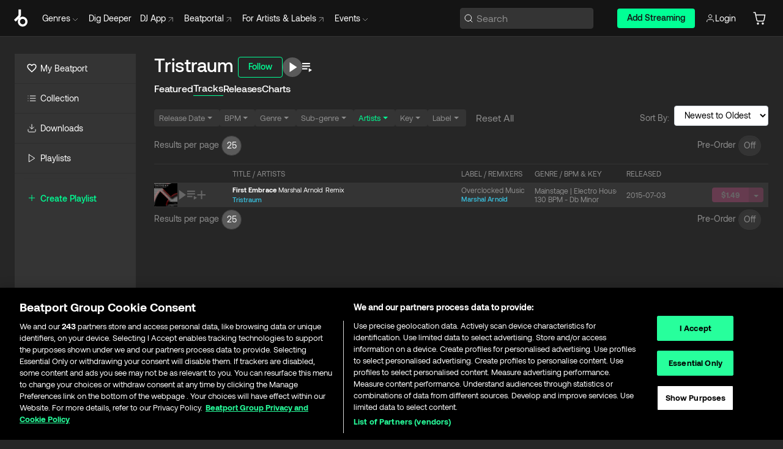

--- FILE ---
content_type: text/html; charset=utf-8
request_url: https://www.beatport.com/artist/tristraum/6109/tracks
body_size: 40976
content:
<!DOCTYPE html><html lang="en"><head><meta charSet="utf-8" data-next-head=""/><meta name="viewport" content="width=device-width" data-next-head=""/><link rel="canonical" hrefLang="en" href="https://www.beatport.com/artist/tristraum/6109/tracks" data-next-head=""/><link rel="alternate" hrefLang="de" href="https://www.beatport.com/de/artist/tristraum/6109/tracks" data-next-head=""/><link rel="alternate" hrefLang="fr" href="https://www.beatport.com/fr/artist/tristraum/6109/tracks" data-next-head=""/><link rel="alternate" hrefLang="es" href="https://www.beatport.com/es/artist/tristraum/6109/tracks" data-next-head=""/><link rel="alternate" hrefLang="it" href="https://www.beatport.com/it/artist/tristraum/6109/tracks" data-next-head=""/><link rel="alternate" hrefLang="ja" href="https://www.beatport.com/ja/artist/tristraum/6109/tracks" data-next-head=""/><link rel="alternate" hrefLang="pt" href="https://www.beatport.com/pt/artist/tristraum/6109/tracks" data-next-head=""/><link rel="alternate" hrefLang="nl" href="https://www.beatport.com/nl/artist/tristraum/6109/tracks" data-next-head=""/><title data-next-head="">Tristraum Music download :: Beatport</title><meta property="og:title" content="Tristraum Music download :: Beatport" data-next-head=""/><meta property="og:description" content="Exploring the complex melodies and beats of Tristraum? Find the newest, exclusive tracks here on Beatport." data-next-head=""/><meta property="og:image" content="https://geo-media.beatport.com/image_size/590x404/0dc61986-bccf-49d4-8fad-6b147ea8f327.jpg" data-next-head=""/><meta name="twitter:card" content="summary_large_image" data-next-head=""/><meta name="twitter:title" content="Tristraum Music download :: Beatport" data-next-head=""/><meta name="twitter:description" content="Exploring the complex melodies and beats of Tristraum? Find the newest, exclusive tracks here on Beatport." data-next-head=""/><meta name="twitter:image" content="https://geo-media.beatport.com/image_size/590x404/0dc61986-bccf-49d4-8fad-6b147ea8f327.jpg" data-next-head=""/><meta name="description" content="Exploring the complex melodies and beats of Tristraum? Find the newest, exclusive tracks here on Beatport." data-next-head=""/><link rel="icon" type="image/x-icon" href="/images/favicon-48x48.png" data-next-head=""/><link href="https://js.recurly.com/v4/recurly.css" rel="stylesheet" type="text/css" data-next-head=""/><meta name="bp-env" content="production"/><link rel="preload" href="/icons/sprite.svg" as="image"/><link rel="preload" href="/_next/static/media/9617edd9e02a645a-s.p.ttf" as="font" type="font/ttf" crossorigin="anonymous" data-next-font="size-adjust"/><link rel="preload" href="/_next/static/media/9438673d1e72232d-s.p.ttf" as="font" type="font/ttf" crossorigin="anonymous" data-next-font="size-adjust"/><link rel="preload" href="/_next/static/media/db5c0e5da3a6b3a9-s.p.ttf" as="font" type="font/ttf" crossorigin="anonymous" data-next-font="size-adjust"/><script id="google-analytics" data-nscript="beforeInteractive">
                (function(w,d,s,l,i){w[l]=w[l]||[];w[l].push({'gtm.start':
                new Date().getTime(),event:'gtm.js'});var f=d.getElementsByTagName(s)[0],
                j=d.createElement(s),dl=l!='dataLayer'?'&l='+l:'';j.async=true;j.src=
                'https://www.googletagmanager.com/gtm.js?id='+i+dl;f.parentNode.insertBefore(j,f);
                })(window,document,'script','dataLayer','GTM-TXN4GRJ');
            </script><link rel="preload" href="/_next/static/css/875348070ae80ebd.css" as="style"/><link rel="stylesheet" href="/_next/static/css/875348070ae80ebd.css" data-n-g=""/><noscript data-n-css=""></noscript><script defer="" nomodule="" src="/_next/static/chunks/polyfills-42372ed130431b0a.js"></script><script id="ab-tasty" src="https://try.abtasty.com/6a6f6df6afac8eb063d6dbbd68afdcc7.js" defer="" data-nscript="beforeInteractive"></script><script src="https://songbird.cardinalcommerce.com/edge/v1/songbird.js" defer="" data-nscript="beforeInteractive"></script><script id="pap_x2s6df8d" src="https://loopmasters.postaffiliatepro.com/scripts/trackjs.js" defer="" data-nscript="beforeInteractive"></script><script src="/_next/static/chunks/webpack-1de7c9dfeedfe132.js" defer=""></script><script src="/_next/static/chunks/framework-c65ff8b3b39d682e.js" defer=""></script><script src="/_next/static/chunks/main-24a2d00730d8757b.js" defer=""></script><script src="/_next/static/chunks/pages/_app-287ddc87d0744d4e.js" defer=""></script><script src="/_next/static/chunks/1672-ad91e904d5eccb26.js" defer=""></script><script src="/_next/static/chunks/300-d1483d160b72428d.js" defer=""></script><script src="/_next/static/chunks/pages/artist/%5Bdescription%5D/%5Bid%5D/tracks-5632dcebc11d26cc.js" defer=""></script><script src="/_next/static/l9SM3rZEoP7PyWHVo7I2W/_buildManifest.js" defer=""></script><script src="/_next/static/l9SM3rZEoP7PyWHVo7I2W/_ssgManifest.js" defer=""></script><style data-styled="" data-styled-version="6.1.19">.ijeyIR{box-sizing:border-box;display:flex;flex-direction:row;justify-content:center;align-items:center;padding:0.313rem 1rem 0.438rem;gap:0.5rem;border-radius:0.25rem;cursor:pointer;font-family:'aeonikFont','aeonikFont Fallback';font-size:0.875rem;line-height:1.25rem;font-weight:500;color:#141414;}/*!sc*/
.ijeyIR.primary{background:#01FF95;}/*!sc*/
.ijeyIR.primary:hover{background:#00E586;}/*!sc*/
.ijeyIR.primary.primary.disabled{pointer-events:none;color:#343434;background:#5A5A5A;}/*!sc*/
.ijeyIR.outline{border:0.063rem solid;border-image-source:linear-gradient( 0deg,rgba(0,0,0,0.6),rgba(0,0,0,0.6) ),linear-gradient( 0deg,#01FF95,#01FF95 );color:#01FF95;}/*!sc*/
.ijeyIR.outline:hover{border:0.063rem solid;color:#141414;background:#01FF95;}/*!sc*/
.ijeyIR.outline.outline.disabled{background:transparent;color:#01FF95;opacity:50%;}/*!sc*/
.ijeyIR.outline-secondary{border:0.063rem solid;border-color:#8C8C8C;color:#FFFFFF;}/*!sc*/
.ijeyIR.outline-secondary:hover{background:#8C8C8C;}/*!sc*/
.ijeyIR.outline-secondary.outline.disabled{background:transparent;color:#FFFFFF;opacity:50%;}/*!sc*/
.ijeyIR.tertiary{color:#FFFFFF;background:#8C8C8C;}/*!sc*/
.ijeyIR.tertiary:hover{background:#4D4D4D;}/*!sc*/
.ijeyIR.tertiary.tertiary.disabled{background:#8C8C8C;opacity:0.5;}/*!sc*/
.ijeyIR.secondary{color:#FFFFFF;background:#4D4D4D;}/*!sc*/
.ijeyIR.secondary:hover{background:#8C8C8C;}/*!sc*/
.ijeyIR.secondary.disabled{background:#8C8C8C;opacity:0.5;}/*!sc*/
.ijeyIR.danger{color:#FFFFFF;background:#CF222E;}/*!sc*/
.ijeyIR.danger:hover{background:#CF222E;}/*!sc*/
.ijeyIR.danger.disabled{background:#8C8C8C;opacity:0.5;}/*!sc*/
.ijeyIR.transparent,.ijeyIR.transparent-danger{color:#FFFFFF;border:0.125rem solid #5A5A5A;padding:0.313rem 0.75rem;gap:0.375rem;}/*!sc*/
.ijeyIR.transparent:hover{background:#5A5A5A;}/*!sc*/
.ijeyIR.transparent-danger:hover{border:0.125rem solid #CF222E;background:#CF222E;}/*!sc*/
.ijeyIR.link{color:#FFFFFF;}/*!sc*/
.ijeyIR.primary-link{color:#01FF95;}/*!sc*/
.ijeyIR.primary-link.disabled{cursor:default;}/*!sc*/
.ijeyIR.text{color:#B3B3B3;}/*!sc*/
.ijeyIR.text:hover{color:#FFFFFF;text-decoration:underline;}/*!sc*/
.ijeyIR.underline-link{color:#B3B3B3;text-decoration:underline;padding:0.25rem;}/*!sc*/
.ijeyIR.unstyled{background:none;border:none;padding:0;margin:0;color:inherit;background-color:transparent;}/*!sc*/
.ijeyIR.w-100{width:100%;}/*!sc*/
.ijeyIR.w-75{width:75%;}/*!sc*/
.ijeyIR.w-50{width:50%;}/*!sc*/
.ijeyIR.w-25{width:25%;}/*!sc*/
.ijeyIR.squared{padding:0.313rem;}/*!sc*/
data-styled.g1[id="Button-style__ButtonStyled-sc-d61a654-0"]{content:"ijeyIR,"}/*!sc*/
.lbTzow{padding:0 12px;display:flex;flex-direction:row;justify-content:center;align-items:center;}/*!sc*/
data-styled.g10[id="Pager-style__PreOrderContainer-sc-47555d13-3"]{content:"lbTzow,"}/*!sc*/
.gAkwnG{box-sizing:border-box;display:flex;flex-direction:row;justify-content:center;align-items:center;padding:5px 8px 6px;gap:8px;min-width:28px;min-height:28px;background:#343434;border:1px solid #383838;box-shadow:inset 0px 1px 2px rgba(27,31,35,0.075);border-radius:100px;cursor:pointer;}/*!sc*/
.gAkwnG.active{background:#5A5A5A;color:#FFFFFF;}/*!sc*/
data-styled.g11[id="Pager-style__PerPage-sc-47555d13-4"]{content:"gAkwnG,"}/*!sc*/
.eAhwtx{padding:7px 4px 9px 0px;}/*!sc*/
data-styled.g12[id="Pager-style__Title-sc-47555d13-5"]{content:"eAhwtx,"}/*!sc*/
.hxWbcX{width:100%;display:flex;flex-direction:row;align-items:center;justify-content:center;gap:8px;}/*!sc*/
.hxWbcX input{width:50px;padding:5px 4px 6px;}/*!sc*/
@media (min-width: 1024px){.hxWbcX{width:initial;}}/*!sc*/
data-styled.g13[id="Pager-style__Container-sc-47555d13-6"]{content:"hxWbcX,"}/*!sc*/
.gAsOaI{display:flex;flex-wrap:wrap;flex-direction:row;justify-content:space-between;align-items:center;font-family:'aeonikFont','aeonikFont Fallback';font-style:normal;font-weight:400;font-size:14px;line-height:20px;letter-spacing:-0.006em;color:#8C8C8C;}/*!sc*/
data-styled.g14[id="Pager-style__Wrapper-sc-47555d13-7"]{content:"gAsOaI,"}/*!sc*/
.juetxu{position:relative;margin-left:0.75rem;padding:0.5rem 0;}/*!sc*/
.juetxu a,.juetxu button{display:flex;flex-direction:row;gap:0.3125rem;cursor:pointer;align-items:center;padding:0.313rem 0.25rem 0.438rem 0.25rem;color:#FFFFFF;}/*!sc*/
.juetxu a svg,.juetxu button svg{stroke:#FFFFFF;}/*!sc*/
@media (min-width: 1200px){.juetxu a:hover,.juetxu button:hover{color:#01FF95;}.juetxu a:hover svg,.juetxu button:hover svg{stroke:#01FF95;}}/*!sc*/
@media (min-width: 1200px){.juetxu a,.juetxu button{padding:0;}.juetxu a svg,.juetxu button svg{width:1.3rem;height:1.3rem;}}/*!sc*/
data-styled.g31[id="HeaderCart-style__AccountCartMenuItem-sc-1d237d81-2"]{content:"juetxu,"}/*!sc*/
.NbRgr{position:absolute;top:3.6875rem;left:50%;transform:translate(-50%,1px);transition:opacity 0.2s ease;background:#141414;border-radius:0 0 1rem 1rem;display:block;z-index:900;cursor:default;opacity:0;visibility:hidden;pointer-events:none;box-shadow:0 0.5rem 1.5rem rgba(0,0,0,0.5);}/*!sc*/
.NbRgr[data-dropdown-type='genre']{width:100%;max-width:90rem;}/*!sc*/
.NbRgr[data-dropdown-type='events']{left:auto;min-width:12.5rem;margin:0 0 0 4.75rem;}/*!sc*/
.NbRgr[data-visible='true']{opacity:1;pointer-events:auto;visibility:visible;}/*!sc*/
data-styled.g42[id="HeaderDropdownToggle-style__DropdownMenu-sc-8d48e9cb-0"]{content:"NbRgr,"}/*!sc*/
.bnLgXh{display:flex;flex-direction:column;padding:0.5rem 0;}/*!sc*/
.bnLgXh a{padding:0.5rem 1.5rem;color:#B3B3B3;text-decoration:none;display:flex;align-items:center;transition:background-color 0.2s ease;}/*!sc*/
.bnLgXh a:hover{color:#FFFFFF;}/*!sc*/
.bnLgXh a:hover >svg{stroke:#01FF95;}/*!sc*/
data-styled.g44[id="HeaderEventsSubMenu-style__EventsSubMenuWrapper-sc-d3bdcde1-0"]{content:"bnLgXh,"}/*!sc*/
.enfcr{display:grid;grid-template-columns:1fr;flex-direction:row;justify-content:space-between;align-items:flex-start;width:100%;padding:1.5rem;gap:2rem;}/*!sc*/
data-styled.g50[id="HeaderGenreSubMenu-style__GenreDropDownGrid-sc-41f97c98-4"]{content:"enfcr,"}/*!sc*/
.dLqcKV{display:flex;flex-direction:row;position:absolute;top:0;left:0;right:0;z-index:1000;height:60px;width:100%;font-size:0.875rem;background:#141414;border-bottom:0.0625rem solid #333333;}/*!sc*/
.dLqcKV.header-fixed{position:fixed;}/*!sc*/
.dLqcKV ul> li{display:inline-flex;vertical-align:middle;}/*!sc*/
.dLqcKV span:not(.new_tag){display:flex;flex-direction:row;}/*!sc*/
.dLqcKV span:not(.new_tag) >img{margin-right:0.25rem;}/*!sc*/
.dLqcKV span:not(.new_tag) svg{stroke:#8C8C8C;}/*!sc*/
@keyframes slideDown{from{transform:translateY(-100%);}to{transform:translateY(0);}}/*!sc*/
data-styled.g52[id="Header-style__HeaderWrapper-sc-8ba2c440-0"]{content:"dLqcKV,"}/*!sc*/
.iNvsde{display:flex;flex-direction:row;width:100%;max-width:90rem;margin:0 auto;align-items:center;}/*!sc*/
.iNvsde svg{stroke:#8C8C8C;}/*!sc*/
.iNvsde >ul .dropdown_menu{animation:growDown 300ms ease-in-out forwards;transform-origin:top center;}/*!sc*/
.iNvsde >ul >li{line-height:1.25rem;padding:1.25rem 0.4375rem;cursor:pointer;}/*!sc*/
.iNvsde >ul >li.header_item:not(.dropdown_toggle):hover div{display:flex;}/*!sc*/
.iNvsde >ul >li.account button{padding:0;}/*!sc*/
.iNvsde >ul >li button{font-weight:400;}/*!sc*/
.iNvsde >ul .header_item [aria-expanded="true"] .rotatable svg{stroke:#01FF95;transform:rotate(180deg);margin-top:0.3125rem;}/*!sc*/
.iNvsde >ul .header_item .svg_wrapper{display:flex;align-items:center;height:100%;}/*!sc*/
.iNvsde >ul .header_item .svg_wrapper img{border-radius:50%;}/*!sc*/
.iNvsde >ul .header_item a[target="_blank"]:hover svg{stroke:#01FF95;}/*!sc*/
.iNvsde span{align-items:center;}/*!sc*/
.iNvsde span >img{margin-left:0.125rem;margin-bottom:0.0625rem;}/*!sc*/
@keyframes growDown{0%{transform:scaleY(0);}100%{transform:scaleY(1);}}/*!sc*/
data-styled.g54[id="Header-style__DesktopHeader-sc-8ba2c440-2"]{content:"iNvsde,"}/*!sc*/
.gSbytK{min-width:8rem;margin-left:1rem;}/*!sc*/
.gSbytK >li{padding:0 0 0 0.25rem;}/*!sc*/
.gSbytK >li button{padding:0.8rem 0.75rem 0.5rem 0.25rem;}/*!sc*/
@media (min-width: 768px){.gSbytK{width:100%;}}/*!sc*/
@media (min-width: 1200px){.gSbytK{min-width:44.5rem;}}/*!sc*/
data-styled.g55[id="Header-style__LeftRegion-sc-8ba2c440-3"]{content:"gSbytK,"}/*!sc*/
.kkpwdl{display:flex;justify-content:flex-end;align-items:center;width:100%;padding-right:1.25rem;}/*!sc*/
.kkpwdl .svg_wrapper{display:flex;align-items:center;height:100%;}/*!sc*/
.kkpwdl div.account_avatar{width:2rem;height:2rem;}/*!sc*/
.kkpwdl div.account_avatar img{border-radius:50%;}/*!sc*/
.kkpwdl .subscription_button a{padding:0.313rem 1rem 0.438rem;border-radius:0.25rem;font-weight:500;color:#141414;background:#01FF95;}/*!sc*/
.kkpwdl .subscription_button a:hover{background:#00E586;}/*!sc*/
@media (min-width: 768px){.kkpwdl{min-width:9.5rem;max-width:49.375rem;}}/*!sc*/
@media (min-width: 1200px){.kkpwdl li.search:first-child{width:100%;max-width:28.375rem;padding:0 0.5rem 0 0;}.kkpwdl li.subscription_button{min-width:9rem;}}/*!sc*/
data-styled.g56[id="Header-style__RightRegion-sc-8ba2c440-4"]{content:"kkpwdl,"}/*!sc*/
.jbAoJh{height:1.8125rem;width:1.375rem;margin-right:0.625rem;}/*!sc*/
data-styled.g59[id="Header-style__BeatportLogoLarge-sc-8ba2c440-7"]{content:"jbAoJh,"}/*!sc*/
.dtastp{display:flex;align-items:center;width:100%;max-width:28.375rem;padding:0 1.5rem;}/*!sc*/
.dtastp >button>svg{margin-right:1.25rem;height:1.25rem;stroke-width:0.125rem;}/*!sc*/
data-styled.g62[id="Header-style__HeaderSearchWrapper-sc-8ba2c440-10"]{content:"dtastp,"}/*!sc*/
.biDNjJ{display:flex;flex:1;width:100%;border:0.0625rem solid #383838;border-radius:0.25rem;background:#343434;}/*!sc*/
.biDNjJ:focus-within{border:0.0625rem solid #01FF95;box-shadow:0px 0px 0px 3px rgba(1, 255, 149, 0.15);outline:0.125rem solid transparent;outline-offset:0.125rem;}/*!sc*/
.biDNjJ div:first-child{display:flex;align-items:center;pointer-events:none;margin-left:0.3125rem;}/*!sc*/
.biDNjJ button{display:flex;align-items:center;margin-right:0.625rem;z-index:100000;}/*!sc*/
.biDNjJ img{margin-left:0.3125rem;margin-top:0.0625rem;height:1rem;width:1rem;}/*!sc*/
.biDNjJ input{height:2rem;margin-left:0.3125rem;width:100%;background:inherit;outline:none;border:none;}/*!sc*/
.biDNjJ input::placeholder{color:#8C8C8C;}/*!sc*/
data-styled.g63[id="Header-style__HeaderSearch-sc-8ba2c440-11"]{content:"biDNjJ,"}/*!sc*/
.euLgcx{font-size:max(100%,16px);}/*!sc*/
.euLgcx:focus::placeholder{color:transparent;}/*!sc*/
data-styled.g66[id="Search-style__SearchInput-sc-224b2fdd-1"]{content:"euLgcx,"}/*!sc*/
.kiedpn{display:flex;flex-direction:row;justify-content:space-between;align-items:flex-start;padding:1.25rem;}/*!sc*/
.kiedpn.default{background-color:#262626;}/*!sc*/
.kiedpn.bg-primary{background-color:#01FF95;}/*!sc*/
.kiedpn.bg-secondary{background-color:#8C8C8C;}/*!sc*/
.kiedpn.bg-outline{border:0.063rem solid;border-image-source:linear-gradient( 0deg,rgba(0,0,0,0.6),rgba(0,0,0,0.6) ),linear-gradient( 0deg,#01FF95,#01FF95 );}/*!sc*/
.kiedpn.bg-tertiary{background-color:#343434;}/*!sc*/
.kiedpn.bg-pink{background-color:#FF53A0;}/*!sc*/
.kiedpn.bg-blue{background-color:#39C0DE;}/*!sc*/
.kiedpn.bg-purple{background-color:#9654FA;}/*!sc*/
.kiedpn.bg-danger{background-color:#CF222E;}/*!sc*/
.kiedpn.bg-warn{background-color:#F1B02E;}/*!sc*/
.kiedpn.bg-white{background-color:#FFFFFF;}/*!sc*/
.kiedpn.text-black{color:#000000;}/*!sc*/
.kiedpn.text-default{color:#FFFFFF;}/*!sc*/
.kiedpn.text-primary{color:#01FF95;}/*!sc*/
.kiedpn.text-secondary{color:#8C8C8C;}/*!sc*/
.kiedpn.text-tertiary{color:#343434;}/*!sc*/
.kiedpn.text-pink{color:#FF53A0;}/*!sc*/
.kiedpn.text-blue{color:#39C0DE;}/*!sc*/
.kiedpn.text-purple{color:#9654FA;}/*!sc*/
.kiedpn.text-danger{color:#CF222E;}/*!sc*/
.kiedpn.text-warn{color:#F1B02E;}/*!sc*/
.kiedpn.w-100{width:100%;}/*!sc*/
.kiedpn.w-90{width:90%;}/*!sc*/
.kiedpn.w-80{width:80%;}/*!sc*/
.kiedpn.w-75{width:75%;}/*!sc*/
.kiedpn.w-70{width:70%;}/*!sc*/
.kiedpn.w-60{width:60%;}/*!sc*/
.kiedpn.w-50{width:50%;}/*!sc*/
.kiedpn.w-40{width:40%;}/*!sc*/
.kiedpn.w-30{width:30%;}/*!sc*/
.kiedpn.w-25{width:25%;}/*!sc*/
.kiedpn.w-20{width:20%;}/*!sc*/
.kiedpn.w-10{width:10%;}/*!sc*/
.kiedpn.size-xxx-small{font-weight:400;font-size:0.625rem;line-height:1rem;}/*!sc*/
.kiedpn.size-xx-small{font-weight:400;font-size:0.688rem;line-height:1rem;}/*!sc*/
.kiedpn.size-x-small{font-weight:400;font-size:0.75rem;line-height:1rem;}/*!sc*/
.kiedpn.size-small{font-weight:400;font-size:0.813rem;line-height:1.25rem;}/*!sc*/
.kiedpn.size-medium{font-weight:400;font-size:0.875rem;line-height:1.25rem;}/*!sc*/
.kiedpn.size-large{font-weight:400;font-size:0.938rem;line-height:1.25rem;}/*!sc*/
.kiedpn.size-x-large{font-weight:400;font-size:1rem;line-height:1.5rem;}/*!sc*/
.kiedpn.size-xx-large{font-weight:400;font-size:1.125rem;line-height:1.5rem;}/*!sc*/
.kiedpn.size-xxx-large{font-weight:400;font-size:1.25rem;line-height:2rem;}/*!sc*/
.kiedpn.p-0{padding:0;}/*!sc*/
.kiedpn.p-1{padding:0.063rem;}/*!sc*/
.kiedpn.p-2{padding:0.125rem;}/*!sc*/
.kiedpn.p-3{padding:0.188rem;}/*!sc*/
.kiedpn.p-4{padding:0.25rem;}/*!sc*/
.kiedpn.p-5{padding:0.313rem;}/*!sc*/
.kiedpn.p-6{padding:0.375rem;}/*!sc*/
.kiedpn.p-7{padding:0.438rem;}/*!sc*/
.kiedpn.p-8{padding:0.5rem;}/*!sc*/
.kiedpn.p-9{padding:0.563rem;}/*!sc*/
.kiedpn.p-10{padding:0.625rem;}/*!sc*/
.kiedpn.p-15{padding:0.938rem;}/*!sc*/
.kiedpn.p-20{padding:1.25rem;}/*!sc*/
.kiedpn.gap-0{gap:0;}/*!sc*/
.kiedpn.gap-1{gap:0.063rem;}/*!sc*/
.kiedpn.gap-2{gap:0.125rem;}/*!sc*/
.kiedpn.gap-3{gap:0.188rem;}/*!sc*/
.kiedpn.gap-4{gap:0.25rem;}/*!sc*/
.kiedpn.gap-5{gap:0.313rem;}/*!sc*/
.kiedpn.gap-6{gap:0.375rem;}/*!sc*/
.kiedpn.gap-7{gap:0.438rem;}/*!sc*/
.kiedpn.gap-8{gap:0.5rem;}/*!sc*/
.kiedpn.gap-9{gap:0.563rem;}/*!sc*/
.kiedpn.gap-10{gap:0.625rem;}/*!sc*/
.kiedpn.gap-15{gap:0.938rem;}/*!sc*/
.kiedpn.gap-20{gap:1.25rem;}/*!sc*/
.kiedpn.gap-40{gap:2.5rem;}/*!sc*/
.kiedpn.radius-4{border-radius:0.25rem;}/*!sc*/
.kiedpn.radius-6{border-radius:0.375rem;}/*!sc*/
.kiedpn.radius-8{border-radius:0.5rem;}/*!sc*/
.kiedpn.radius-10{border-radius:0.625rem;}/*!sc*/
.kiedpn.radius-12{border-radius:0.75rem;}/*!sc*/
.kiedpn.radius-14{border-radius:0.875rem;}/*!sc*/
.kiedpn.radius-16{border-radius:1rem;}/*!sc*/
.kiedpn.radius-18{border-radius:1.125rem;}/*!sc*/
.kiedpn.radius-20{border-radius:1.25rem;}/*!sc*/
.kiedpn.radius-22{border-radius:1.375rem;}/*!sc*/
.kiedpn.radius-24{border-radius:1.5rem;}/*!sc*/
.kiedpn.radius-26{border-radius:1.625rem;}/*!sc*/
.lbiWun{display:flex;flex-direction:column;justify-content:center;align-items:flex-start;padding:1.25rem;}/*!sc*/
.lbiWun.default{background-color:#262626;}/*!sc*/
.lbiWun.bg-primary{background-color:#01FF95;}/*!sc*/
.lbiWun.bg-secondary{background-color:#8C8C8C;}/*!sc*/
.lbiWun.bg-outline{border:0.063rem solid;border-image-source:linear-gradient( 0deg,rgba(0,0,0,0.6),rgba(0,0,0,0.6) ),linear-gradient( 0deg,#01FF95,#01FF95 );}/*!sc*/
.lbiWun.bg-tertiary{background-color:#343434;}/*!sc*/
.lbiWun.bg-pink{background-color:#FF53A0;}/*!sc*/
.lbiWun.bg-blue{background-color:#39C0DE;}/*!sc*/
.lbiWun.bg-purple{background-color:#9654FA;}/*!sc*/
.lbiWun.bg-danger{background-color:#CF222E;}/*!sc*/
.lbiWun.bg-warn{background-color:#F1B02E;}/*!sc*/
.lbiWun.bg-white{background-color:#FFFFFF;}/*!sc*/
.lbiWun.text-black{color:#000000;}/*!sc*/
.lbiWun.text-default{color:#FFFFFF;}/*!sc*/
.lbiWun.text-primary{color:#01FF95;}/*!sc*/
.lbiWun.text-secondary{color:#8C8C8C;}/*!sc*/
.lbiWun.text-tertiary{color:#343434;}/*!sc*/
.lbiWun.text-pink{color:#FF53A0;}/*!sc*/
.lbiWun.text-blue{color:#39C0DE;}/*!sc*/
.lbiWun.text-purple{color:#9654FA;}/*!sc*/
.lbiWun.text-danger{color:#CF222E;}/*!sc*/
.lbiWun.text-warn{color:#F1B02E;}/*!sc*/
.lbiWun.w-100{width:100%;}/*!sc*/
.lbiWun.w-90{width:90%;}/*!sc*/
.lbiWun.w-80{width:80%;}/*!sc*/
.lbiWun.w-75{width:75%;}/*!sc*/
.lbiWun.w-70{width:70%;}/*!sc*/
.lbiWun.w-60{width:60%;}/*!sc*/
.lbiWun.w-50{width:50%;}/*!sc*/
.lbiWun.w-40{width:40%;}/*!sc*/
.lbiWun.w-30{width:30%;}/*!sc*/
.lbiWun.w-25{width:25%;}/*!sc*/
.lbiWun.w-20{width:20%;}/*!sc*/
.lbiWun.w-10{width:10%;}/*!sc*/
.lbiWun.size-xxx-small{font-weight:400;font-size:0.625rem;line-height:1rem;}/*!sc*/
.lbiWun.size-xx-small{font-weight:400;font-size:0.688rem;line-height:1rem;}/*!sc*/
.lbiWun.size-x-small{font-weight:400;font-size:0.75rem;line-height:1rem;}/*!sc*/
.lbiWun.size-small{font-weight:400;font-size:0.813rem;line-height:1.25rem;}/*!sc*/
.lbiWun.size-medium{font-weight:400;font-size:0.875rem;line-height:1.25rem;}/*!sc*/
.lbiWun.size-large{font-weight:400;font-size:0.938rem;line-height:1.25rem;}/*!sc*/
.lbiWun.size-x-large{font-weight:400;font-size:1rem;line-height:1.5rem;}/*!sc*/
.lbiWun.size-xx-large{font-weight:400;font-size:1.125rem;line-height:1.5rem;}/*!sc*/
.lbiWun.size-xxx-large{font-weight:400;font-size:1.25rem;line-height:2rem;}/*!sc*/
.lbiWun.p-0{padding:0;}/*!sc*/
.lbiWun.p-1{padding:0.063rem;}/*!sc*/
.lbiWun.p-2{padding:0.125rem;}/*!sc*/
.lbiWun.p-3{padding:0.188rem;}/*!sc*/
.lbiWun.p-4{padding:0.25rem;}/*!sc*/
.lbiWun.p-5{padding:0.313rem;}/*!sc*/
.lbiWun.p-6{padding:0.375rem;}/*!sc*/
.lbiWun.p-7{padding:0.438rem;}/*!sc*/
.lbiWun.p-8{padding:0.5rem;}/*!sc*/
.lbiWun.p-9{padding:0.563rem;}/*!sc*/
.lbiWun.p-10{padding:0.625rem;}/*!sc*/
.lbiWun.p-15{padding:0.938rem;}/*!sc*/
.lbiWun.p-20{padding:1.25rem;}/*!sc*/
.lbiWun.gap-0{gap:0;}/*!sc*/
.lbiWun.gap-1{gap:0.063rem;}/*!sc*/
.lbiWun.gap-2{gap:0.125rem;}/*!sc*/
.lbiWun.gap-3{gap:0.188rem;}/*!sc*/
.lbiWun.gap-4{gap:0.25rem;}/*!sc*/
.lbiWun.gap-5{gap:0.313rem;}/*!sc*/
.lbiWun.gap-6{gap:0.375rem;}/*!sc*/
.lbiWun.gap-7{gap:0.438rem;}/*!sc*/
.lbiWun.gap-8{gap:0.5rem;}/*!sc*/
.lbiWun.gap-9{gap:0.563rem;}/*!sc*/
.lbiWun.gap-10{gap:0.625rem;}/*!sc*/
.lbiWun.gap-15{gap:0.938rem;}/*!sc*/
.lbiWun.gap-20{gap:1.25rem;}/*!sc*/
.lbiWun.gap-40{gap:2.5rem;}/*!sc*/
.lbiWun.radius-4{border-radius:0.25rem;}/*!sc*/
.lbiWun.radius-6{border-radius:0.375rem;}/*!sc*/
.lbiWun.radius-8{border-radius:0.5rem;}/*!sc*/
.lbiWun.radius-10{border-radius:0.625rem;}/*!sc*/
.lbiWun.radius-12{border-radius:0.75rem;}/*!sc*/
.lbiWun.radius-14{border-radius:0.875rem;}/*!sc*/
.lbiWun.radius-16{border-radius:1rem;}/*!sc*/
.lbiWun.radius-18{border-radius:1.125rem;}/*!sc*/
.lbiWun.radius-20{border-radius:1.25rem;}/*!sc*/
.lbiWun.radius-22{border-radius:1.375rem;}/*!sc*/
.lbiWun.radius-24{border-radius:1.5rem;}/*!sc*/
.lbiWun.radius-26{border-radius:1.625rem;}/*!sc*/
.cCHJGr{display:flex;flex-direction:row;justify-content:center;align-items:flex-start;padding:1.25rem;}/*!sc*/
.cCHJGr.default{background-color:#262626;}/*!sc*/
.cCHJGr.bg-primary{background-color:#01FF95;}/*!sc*/
.cCHJGr.bg-secondary{background-color:#8C8C8C;}/*!sc*/
.cCHJGr.bg-outline{border:0.063rem solid;border-image-source:linear-gradient( 0deg,rgba(0,0,0,0.6),rgba(0,0,0,0.6) ),linear-gradient( 0deg,#01FF95,#01FF95 );}/*!sc*/
.cCHJGr.bg-tertiary{background-color:#343434;}/*!sc*/
.cCHJGr.bg-pink{background-color:#FF53A0;}/*!sc*/
.cCHJGr.bg-blue{background-color:#39C0DE;}/*!sc*/
.cCHJGr.bg-purple{background-color:#9654FA;}/*!sc*/
.cCHJGr.bg-danger{background-color:#CF222E;}/*!sc*/
.cCHJGr.bg-warn{background-color:#F1B02E;}/*!sc*/
.cCHJGr.bg-white{background-color:#FFFFFF;}/*!sc*/
.cCHJGr.text-black{color:#000000;}/*!sc*/
.cCHJGr.text-default{color:#FFFFFF;}/*!sc*/
.cCHJGr.text-primary{color:#01FF95;}/*!sc*/
.cCHJGr.text-secondary{color:#8C8C8C;}/*!sc*/
.cCHJGr.text-tertiary{color:#343434;}/*!sc*/
.cCHJGr.text-pink{color:#FF53A0;}/*!sc*/
.cCHJGr.text-blue{color:#39C0DE;}/*!sc*/
.cCHJGr.text-purple{color:#9654FA;}/*!sc*/
.cCHJGr.text-danger{color:#CF222E;}/*!sc*/
.cCHJGr.text-warn{color:#F1B02E;}/*!sc*/
.cCHJGr.w-100{width:100%;}/*!sc*/
.cCHJGr.w-90{width:90%;}/*!sc*/
.cCHJGr.w-80{width:80%;}/*!sc*/
.cCHJGr.w-75{width:75%;}/*!sc*/
.cCHJGr.w-70{width:70%;}/*!sc*/
.cCHJGr.w-60{width:60%;}/*!sc*/
.cCHJGr.w-50{width:50%;}/*!sc*/
.cCHJGr.w-40{width:40%;}/*!sc*/
.cCHJGr.w-30{width:30%;}/*!sc*/
.cCHJGr.w-25{width:25%;}/*!sc*/
.cCHJGr.w-20{width:20%;}/*!sc*/
.cCHJGr.w-10{width:10%;}/*!sc*/
.cCHJGr.size-xxx-small{font-weight:400;font-size:0.625rem;line-height:1rem;}/*!sc*/
.cCHJGr.size-xx-small{font-weight:400;font-size:0.688rem;line-height:1rem;}/*!sc*/
.cCHJGr.size-x-small{font-weight:400;font-size:0.75rem;line-height:1rem;}/*!sc*/
.cCHJGr.size-small{font-weight:400;font-size:0.813rem;line-height:1.25rem;}/*!sc*/
.cCHJGr.size-medium{font-weight:400;font-size:0.875rem;line-height:1.25rem;}/*!sc*/
.cCHJGr.size-large{font-weight:400;font-size:0.938rem;line-height:1.25rem;}/*!sc*/
.cCHJGr.size-x-large{font-weight:400;font-size:1rem;line-height:1.5rem;}/*!sc*/
.cCHJGr.size-xx-large{font-weight:400;font-size:1.125rem;line-height:1.5rem;}/*!sc*/
.cCHJGr.size-xxx-large{font-weight:400;font-size:1.25rem;line-height:2rem;}/*!sc*/
.cCHJGr.p-0{padding:0;}/*!sc*/
.cCHJGr.p-1{padding:0.063rem;}/*!sc*/
.cCHJGr.p-2{padding:0.125rem;}/*!sc*/
.cCHJGr.p-3{padding:0.188rem;}/*!sc*/
.cCHJGr.p-4{padding:0.25rem;}/*!sc*/
.cCHJGr.p-5{padding:0.313rem;}/*!sc*/
.cCHJGr.p-6{padding:0.375rem;}/*!sc*/
.cCHJGr.p-7{padding:0.438rem;}/*!sc*/
.cCHJGr.p-8{padding:0.5rem;}/*!sc*/
.cCHJGr.p-9{padding:0.563rem;}/*!sc*/
.cCHJGr.p-10{padding:0.625rem;}/*!sc*/
.cCHJGr.p-15{padding:0.938rem;}/*!sc*/
.cCHJGr.p-20{padding:1.25rem;}/*!sc*/
.cCHJGr.gap-0{gap:0;}/*!sc*/
.cCHJGr.gap-1{gap:0.063rem;}/*!sc*/
.cCHJGr.gap-2{gap:0.125rem;}/*!sc*/
.cCHJGr.gap-3{gap:0.188rem;}/*!sc*/
.cCHJGr.gap-4{gap:0.25rem;}/*!sc*/
.cCHJGr.gap-5{gap:0.313rem;}/*!sc*/
.cCHJGr.gap-6{gap:0.375rem;}/*!sc*/
.cCHJGr.gap-7{gap:0.438rem;}/*!sc*/
.cCHJGr.gap-8{gap:0.5rem;}/*!sc*/
.cCHJGr.gap-9{gap:0.563rem;}/*!sc*/
.cCHJGr.gap-10{gap:0.625rem;}/*!sc*/
.cCHJGr.gap-15{gap:0.938rem;}/*!sc*/
.cCHJGr.gap-20{gap:1.25rem;}/*!sc*/
.cCHJGr.gap-40{gap:2.5rem;}/*!sc*/
.cCHJGr.radius-4{border-radius:0.25rem;}/*!sc*/
.cCHJGr.radius-6{border-radius:0.375rem;}/*!sc*/
.cCHJGr.radius-8{border-radius:0.5rem;}/*!sc*/
.cCHJGr.radius-10{border-radius:0.625rem;}/*!sc*/
.cCHJGr.radius-12{border-radius:0.75rem;}/*!sc*/
.cCHJGr.radius-14{border-radius:0.875rem;}/*!sc*/
.cCHJGr.radius-16{border-radius:1rem;}/*!sc*/
.cCHJGr.radius-18{border-radius:1.125rem;}/*!sc*/
.cCHJGr.radius-20{border-radius:1.25rem;}/*!sc*/
.cCHJGr.radius-22{border-radius:1.375rem;}/*!sc*/
.cCHJGr.radius-24{border-radius:1.5rem;}/*!sc*/
.cCHJGr.radius-26{border-radius:1.625rem;}/*!sc*/
data-styled.g72[id="Box-style__BoxWrapper-sc-d58463f7-0"]{content:"kiedpn,lbiWun,cCHJGr,"}/*!sc*/
.hIButL{display:flex;justify-content:flex-start;align-items:center;}/*!sc*/
.hIButL input{height:14px;margin:10px;background:#ffffff;color:black;border:1px solid #D0D7DE;border-radius:4px;cursor:pointer;}/*!sc*/
data-styled.g73[id="CheckBox-style__InputWrapper-sc-96d5d747-0"]{content:"hIButL,"}/*!sc*/
.hzviPb{display:inline-flex;font-family:'aeonikFont','aeonikFont Fallback';font-style:normal;font-weight:400;font-size:14px;line-height:20px;cursor:pointer;}/*!sc*/
data-styled.g75[id="CheckBox-style__Label-sc-96d5d747-2"]{content:"hzviPb,"}/*!sc*/
.edWSRm{margin:8px 0 14px 0;}/*!sc*/
.edWSRm.italic-placeholder select.placeholder,.edWSRm.italic-placeholder option.italic{font-style:italic;color:#8C8C8C;}/*!sc*/
.edWSRm select{display:flex;flex-direction:row;align-items:center;padding:5px 12px 7px 12px;gap:8px;background:#ffffff;color:black;border:1px solid #D0D7DE;border-radius:4px;width:100%;}/*!sc*/
.edWSRm select:focus{outline:2px solid #01FF95;box-shadow:0px 0px 0px 3px rgba(1, 255, 149, 0.15);}/*!sc*/
.edWSRm select.invalid{outline:2px solid #CF222E;box-shadow:#CF222E;}/*!sc*/
.edWSRm select option{color:black;font-style:normal;}/*!sc*/
data-styled.g82[id="Select-style__SelectWrapper-sc-ae3eea35-0"]{content:"edWSRm,"}/*!sc*/
.jvwZbb{margin:8px 0 14px 0;width:100%;}/*!sc*/
.jvwZbb.italic-placeholder input::placeholder{font-style:italic;}/*!sc*/
.jvwZbb input{display:flex;flex-direction:row;align-items:center;padding:5px 12px 7px 12px;gap:8px;background:#ffffff;color:black;border:1px solid #D0D7DE;border-radius:4px;width:100%;min-width:65px;}/*!sc*/
.jvwZbb input.invalid{outline:2px solid #CF222E;box-shadow:#CF222E;}/*!sc*/
.jvwZbb input:focus:not(.invalid){outline:2px solid #01FF95;box-shadow:0px 0px 0px 3px rgba(1, 255, 149, 0.15);}/*!sc*/
.jvwZbb input:disabled{cursor:not-allowed;color:#8C8C8C;background:#343434;border:1px solid #383838;}/*!sc*/
.jvwZbb input::placeholder{color:#8C8C8C;}/*!sc*/
.jvwZbb input[readonly]{cursor:not-allowed;color:#343434;background:#E6E6E6;border:1px solid #383838;}/*!sc*/
data-styled.g85[id="TextInput-style__InputWrapper-sc-435b0eca-0"]{content:"jvwZbb,"}/*!sc*/
.fJivyZ{position:fixed;top:3.75rem;left:calc(100% - 370px);width:22.5rem;display:flex;flex-direction:column;gap:0.5rem;font-size:0.875rem;line-height:1.25rem;z-index:999;}/*!sc*/
@media (min-width: 580px){.fJivyZ{left:calc(100% - 385px);}}/*!sc*/
@media (min-width: 768px){.fJivyZ{left:calc(100% - 385px);}}/*!sc*/
@media (min-width: 1200px){.fJivyZ{left:calc(100% - 385px);}}/*!sc*/
@media (min-width: 1440px){.fJivyZ{left:initial;right:calc((100% - 1371px) / 2);}}/*!sc*/
data-styled.g99[id="Notifications-style__Wrapper-sc-212da99e-1"]{content:"fJivyZ,"}/*!sc*/
.ocBeZ{padding:8px;font-family:'aeonikFont','aeonikFont Fallback';font-style:normal;font-weight:400;font-size:12px;line-height:14px;color:#8C8C8C;}/*!sc*/
.ocBeZ.p-0{padding:0;}/*!sc*/
.ocBeZ.px-0{padding-left:0;padding-right:0;}/*!sc*/
.ocBeZ.py-0{padding-top:0;padding-bottom:0;}/*!sc*/
.ocBeZ .tombstoned{opacity:0.15;}/*!sc*/
.ocBeZ .selectable:hover{opacity:1;}/*!sc*/
data-styled.g100[id="Table-style__TableCell-sc-daa17f0f-0"]{content:"ocBeZ,"}/*!sc*/
.eueOuj{width:100%;display:flex;flex-direction:row;justify-content:space-between;align-items:center;height:40px;background:#343434;margin:0 0 2px;}/*!sc*/
.eueOuj.selected{background:#494949;}/*!sc*/
.eueOuj.tombstoned{background:#282828;}/*!sc*/
.eueOuj.tombstoned a{pointer-events:none;}/*!sc*/
.eueOuj.tombstoned:hover{background:#282828;}/*!sc*/
.eueOuj svg.album-cover{display:none;position:absolute;margin-left:15px;}/*!sc*/
.eueOuj:hover{background:#494949;position:relative;}/*!sc*/
.eueOuj:hover div.chart-cell{color:white;}/*!sc*/
.eueOuj:hover svg.album-cover{display:inline;}/*!sc*/
.eueOuj:hover:hover::before{display:none;content:"";position:absolute;top:100%;left:50%;font-weight:400;font-size:12px;line-height:16px;border-radius:8px;transition:background 0.2s;z-index:1;background:#141414;color:#FFFFFF;margin-left:-5px;border:5px solid transparent;border-top-color:#141414;}/*!sc*/
.eueOuj div:nth-child(2){flex-grow:1;}/*!sc*/
data-styled.g101[id="Table-style__TableRow-sc-daa17f0f-1"]{content:"eueOuj,"}/*!sc*/
.hkdCjs{display:flex;flex-direction:column;justify-content:flex-start;align-items:flex-start;width:100%;}/*!sc*/
data-styled.g102[id="Table-style__TableData-sc-daa17f0f-2"]{content:"hkdCjs,"}/*!sc*/
.eiLxDd{width:100%;display:flex;flex-direction:row;justify-content:space-between;align-items:center;text-transform:uppercase;}/*!sc*/
data-styled.g103[id="Table-style__TableHeader-sc-daa17f0f-3"]{content:"eiLxDd,"}/*!sc*/
.iQGXHD{width:100%;display:flex;flex-direction:column;justify-content:flex-start;align-items:flex-start;margin-top:12px;border-top:1px solid #333333;}/*!sc*/
.iQGXHD a:hover{text-decoration:underline;}/*!sc*/
data-styled.g104[id="Table-style__Table-sc-daa17f0f-4"]{content:"iQGXHD,"}/*!sc*/
.eRdJSx{display:flex;flex-direction:row;justify-content:center;align-items:center;float:inline-end;}/*!sc*/
data-styled.g111[id="AddToCart-style__Control-sc-c1c0d228-0"]{content:"eRdJSx,"}/*!sc*/
.gnZIxO{border:none;margin:0;padding:0;font:inherit;background:transparent;cursor:pointer;width:3.75rem;background:#FF53A0;color:#FFFFFF;border-radius:0.25rem 0rem 0rem 0.25rem;padding:0.25rem 0.5rem;font-family:'aeonikFont','aeonikFont Fallback';font-style:normal;font-weight:700;font-size:0.75rem;line-height:1rem;text-align:center;}/*!sc*/
data-styled.g114[id="AddToCart-style__PriceButton-sc-c1c0d228-3"]{content:"gnZIxO,"}/*!sc*/
.cEcpzi{border:none;margin:0;padding:0;font:inherit;background:transparent;cursor:pointer;background:#d64988;border-radius:0rem 0.25rem 0.25rem 0rem;padding:0.25rem;font-weight:700;font-size:0.75rem;line-height:1rem;}/*!sc*/
.cEcpzi i{margin:0.25rem;display:inline-block;vertical-align:middle;border-left:0.25rem solid transparent;border-right:0.25rem solid transparent;border-top:0.25rem solid #FFFFFF;}/*!sc*/
.cEcpzi >div>svg{width:1rem;height:1rem;}/*!sc*/
data-styled.g116[id="AddToCart-style__ArrowButton-sc-c1c0d228-5"]{content:"cEcpzi,"}/*!sc*/
.bZCrsf{display:none;flex-direction:center;justify-content:center;background:#000;padding:4px;font-weight:400;font-size:12px;line-height:16px;border-radius:8px;transition:background 0.2s;background:#141414;color:#FFFFFF;text-align:center;padding:4px 4px;width:86px;position:absolute;z-index:2;filter:none;left:50%;margin-left:-43px;}/*!sc*/
.bZCrsf.top{bottom:155%;}/*!sc*/
.bZCrsf.top:after{position:absolute;content:"";top:100%;left:50%;margin-left:-5px;border:5px solid transparent;border-top-color:#141414;}/*!sc*/
.bZCrsf.top-left{bottom:155%;left:-60%;}/*!sc*/
.bZCrsf.top-left:after{position:absolute;content:"";top:100%;margin-right:-50px;border:5px solid transparent;border-top-color:#141414;}/*!sc*/
.bZCrsf.top-right{bottom:155%;right:-60%;}/*!sc*/
.bZCrsf.top-right:after{position:absolute;content:"";top:100%;margin-left:-50px;border:5px solid transparent;border-top-color:#141414;}/*!sc*/
.bZCrsf.bottom{top:115%;}/*!sc*/
.bZCrsf.bottom:before{position:absolute;content:"";bottom:100%;left:50%;margin-left:-5px;border:5px solid transparent;border-bottom-color:#141414;}/*!sc*/
.bZCrsf.left{right:calc(100% + 0.4rem);top:0;bottom:0;margin:auto 0;left:unset;margin-left:unset;height:1.7rem;padding:0.3rem 0.6rem;width:600px;max-width:max-content;}/*!sc*/
.bZCrsf.left:after{position:absolute;content:"";top:50%;left:100%;margin-top:-5px;border:5px solid transparent;border-left-color:#141414;}/*!sc*/
data-styled.g119[id="Tooltip-style__TooltipContainer-sc-715cbc58-0"]{content:"bZCrsf,"}/*!sc*/
.gMqswG{position:relative;}/*!sc*/
.gMqswG:hover .Tooltip-style__TooltipContainer-sc-715cbc58-0{display:flex;}/*!sc*/
data-styled.g120[id="Tooltip-style__Wrapper-sc-715cbc58-1"]{content:"gMqswG,"}/*!sc*/
.kFZIkq{display:flex;align-items:center;position:relative;}/*!sc*/
.kFZIkq:hover svg{filter:drop-shadow(0 0 7px #fff);}/*!sc*/
.kFZIkq:disabled svg{filter:unset;}/*!sc*/
data-styled.g121[id="AddToPlaylist-style__Control-sc-656bcea4-0"]{content:"kFZIkq,"}/*!sc*/
.hUFVVX{display:flex;align-items:center;position:relative;}/*!sc*/
.hUFVVX:hover svg{filter:drop-shadow(0 0 7px #fff);}/*!sc*/
.hUFVVX:disabled svg{filter:unset;}/*!sc*/
data-styled.g122[id="AddToQueue-style__Control-sc-2c5d32af-0"]{content:"hUFVVX,"}/*!sc*/
.kyoyxE{display:flex;align-items:center;position:relative;}/*!sc*/
.kyoyxE:hover svg{filter:drop-shadow(0 0 7px #FFFFFF);fill:#FFFFFF;}/*!sc*/
.kyoyxE:disabled svg{filter:unset;}/*!sc*/
data-styled.g123[id="Play-style__Control-sc-bdba3bac-0"]{content:"kyoyxE,"}/*!sc*/
.fRfnMo{text-overflow:ellipsis;overflow:hidden;width:auto;}/*!sc*/
data-styled.g133[id="Marquee-style__MarqueeElement-sc-b0373cc7-0"]{content:"fRfnMo,"}/*!sc*/
.kFHWkd{overflow:hidden;width:100%;display:grid;grid-auto-flow:column;position:relative;max-width:17rem;white-space:nowrap;}/*!sc*/
.kFHWkd>.Marquee-style__MarqueeElement-sc-b0373cc7-0{display:inline-block;width:max-content;}/*!sc*/
.kFHWkd>.Marquee-style__MarqueeElement-sc-b0373cc7-0:nth-child(2){margin-left:16px;visibility:hidden;}/*!sc*/
.kFHWkd>.Marquee-style__MarqueeElement-sc-b0373cc7-0{white-space:nowrap;}/*!sc*/
.cgyUez{overflow:hidden;width:100%;display:grid;grid-auto-flow:column;position:relative;white-space:nowrap;}/*!sc*/
.cgyUez>.Marquee-style__MarqueeElement-sc-b0373cc7-0{display:inline-block;width:max-content;}/*!sc*/
.cgyUez>.Marquee-style__MarqueeElement-sc-b0373cc7-0:nth-child(2){margin-left:16px;visibility:hidden;}/*!sc*/
.cgyUez>.Marquee-style__MarqueeElement-sc-b0373cc7-0{white-space:nowrap;}/*!sc*/
data-styled.g134[id="Marquee-style__MarqueeWrapper-sc-b0373cc7-1"]{content:"kFHWkd,cgyUez,"}/*!sc*/
.jauYou{display:grid;grid-template-columns:1fr;width:100%;}/*!sc*/
data-styled.g135[id="Marquee-style__MarqueeGrid-sc-b0373cc7-2"]{content:"jauYou,"}/*!sc*/
.kvuRbj{display:flex;}/*!sc*/
data-styled.g140[id="Tables-shared-style__TitleRow-sc-74ae448d-4"]{content:"kvuRbj,"}/*!sc*/
.bjvFIT{font-family:'aeonikFont','aeonikFont Fallback';font-style:normal;font-weight:700;font-size:0.688rem;line-height:1rem;letter-spacing:0.005em;color:#FFFFFF;}/*!sc*/
.bjvFIT span{font-weight:400;}/*!sc*/
data-styled.g141[id="Tables-shared-style__ReleaseName-sc-74ae448d-5"]{content:"bjvFIT,"}/*!sc*/
.iwyvna{display:flex;flex-direction:row;justify-content:flex-start;align-items:center;gap:0.625rem;}/*!sc*/
.iwyvna a.artwork{position:relative;}/*!sc*/
data-styled.g142[id="Tables-shared-style__ArtworkAndControls-sc-74ae448d-6"]{content:"iwyvna,"}/*!sc*/
.cogVwS .fade{opacity:0.25;transition:opacity 0.2s ease-in-out;}/*!sc*/
.cogVwS .row{justify-content:flex-start;}/*!sc*/
.cogVwS .row:hover .fade{opacity:1;}/*!sc*/
.cogVwS .row.current{background:#494949;}/*!sc*/
.cogVwS .cell{padding-top:0;padding-bottom:0;}/*!sc*/
.cogVwS .cell a:hover{text-decoration:underline;}/*!sc*/
.cogVwS .cell.price{font-size:0.875rem;font-weight:700;color:#ffffff;}/*!sc*/
.cogVwS .controls{padding-left:0;width:7.5rem;min-width:7.5rem;}/*!sc*/
.cogVwS .title{width:100%;flex-grow:1;overflow:hidden;}/*!sc*/
.cogVwS .title .container{overflow:hidden;}/*!sc*/
.cogVwS .title .container >div,.cogVwS .title .container >a>span{overflow:hidden;}/*!sc*/
.cogVwS .format{width:8.5rem;min-width:8.5rem;}/*!sc*/
.cogVwS .price{width:4.5rem;min-width:4.5rem;}/*!sc*/
.cogVwS .cart-actions{width:7.5rem;min-width:7.5rem;display:flex;justify-content:flex-end;}/*!sc*/
.cogVwS .card{width:7.5rem;min-width:7.5rem;display:flex;justify-content:flex-end;}/*!sc*/
.cogVwS.numbers .controls{width:10.3125rem;min-width:10.3125rem;}/*!sc*/
data-styled.g143[id="Tables-shared-style__Wrapper-sc-74ae448d-7"]{content:"cogVwS,"}/*!sc*/
.hwyMoe{background:#141414;border:1px solid #383838;border-radius:6px;filter:drop-shadow(0px 8px 24px rgba(0,0,0,0.2));}/*!sc*/
.hwyMoe.active{display:flex;}/*!sc*/
.hwyMoe .rdp{margin:0px;}/*!sc*/
.hwyMoe .rdp-day_selected{background:#01FF95;color:#000;}/*!sc*/
.hwyMoe .rdp-button:hover:not([disabled]):not(.rdp-day_selected){color:#FFFFFF!important;background:#5A5A5A!important;}/*!sc*/
.hwyMoe .rdp-caption_label{padding:0 0.5em;}/*!sc*/
.hwyMoe .rdp-tfoot p{margin:0 0.8em;}/*!sc*/
.hwyMoe .rdp-months,.hwyMoe .rdp-month,.hwyMoe .rdp-table{max-width:100%;width:100%;}/*!sc*/
data-styled.g187[id="FacetFilter-style__CalendarWrapper-sc-993006b-0"]{content:"hwyMoe,"}/*!sc*/
.aWykQ{color:#8C8C8C;padding:0 16px;cursor:pointer;white-space:nowrap;}/*!sc*/
.aWykQ.disabled{display:none;}/*!sc*/
data-styled.g188[id="FacetFilter-style__Reset-sc-993006b-1"]{content:"aWykQ,"}/*!sc*/
.iKiyOb{width:100%;display:flex;flex-direction:row;justify-content:space-between;padding:1rem 0 0 0;border-top:1px solid #383838;}/*!sc*/
@media (min-width: 1024px){.iKiyOb{padding:1rem;}}/*!sc*/
data-styled.g189[id="FacetFilter-style__FilterFormFooter-sc-993006b-2"]{content:"iKiyOb,"}/*!sc*/
.fzerJY{display:flex;width:50%;float:left;white-space:pre-wrap;}/*!sc*/
data-styled.g190[id="FacetFilter-style__Field-sc-993006b-3"]{content:"fzerJY,"}/*!sc*/
.ezjNHf{width:100%;max-height:440px;overflow:auto;padding:0;}/*!sc*/
.ezjNHf ul{width:100%;}/*!sc*/
@media (min-width: 1024px){.ezjNHf{padding:16px;}.ezjNHf.group-release-date{padding:10px;}}/*!sc*/
data-styled.g191[id="FacetFilter-style__FilterFormBody-sc-993006b-4"]{content:"ezjNHf,"}/*!sc*/
.cQfbby{display:flex;width:100%;justify-content:flex-start;gap:8px;}/*!sc*/
.cQfbby div>{cursor:pointer;}/*!sc*/
data-styled.g192[id="FacetFilter-style__ReleaseQuickFilter-sc-993006b-5"]{content:"cQfbby,"}/*!sc*/
.jxwshM{display:flex;flex-direction:column;align-items:flex-start;position:absolute;visibility:hidden;opacity:0;top:0;transition:opacity 0.3s,visibility 0.3s;width:480px;background:#262626;border:1px solid #383838;border-radius:6px;filter:drop-shadow(0px 8px 24px rgba(0,0,0,0.2));left:0;z-index:10;}/*!sc*/
@media (min-width: 1024px){.jxwshM{top:29px;}}/*!sc*/
.jxwshM.group-bpm{width:350px;}/*!sc*/
.jxwshM.artist-name,.jxwshM.track-name{width:240px;}/*!sc*/
.jxwshM.track-name{width:240px;}/*!sc*/
.jxwshM.label-name{width:240px;}/*!sc*/
.jxwshM.group-release-date{width:306px;}/*!sc*/
.jxwshM.group-genre.modal,.jxwshM.group-key.modal,.jxwshM.group-sub_genre.modal,.jxwshM.artist-name.modal{right:0;left:auto;}/*!sc*/
data-styled.g193[id="FacetFilter-style__FilterForm-sc-993006b-6"]{content:"jxwshM,"}/*!sc*/
.ewRrmv{position:relative;display:flex;flex-direction:row;justify-content:center;align-items:center;padding:4px 8px;gap:4px;background:#343434;border-radius:4px;font-family:'aeonikFont','aeonikFont Fallback';font-style:normal;font-weight:400;font-size:13px;line-height:20px;letter-spacing:-0.0025em;color:#8C8C8C;white-space:nowrap;scroll-snap-align:start;}/*!sc*/
.ewRrmv .button-wrapper{display:flex;flex-direction:row;justify-content:center;align-items:center;gap:4px;}/*!sc*/
.ewRrmv.mobile{flex-direction:column;background:unset;width:100%;}/*!sc*/
@media (min-width: 1024px){.ewRrmv.mobile{flex-direction:row;}}/*!sc*/
.ewRrmv:hover{color:#FFFFFF;background:#5A5A5A;cursor:pointer;}/*!sc*/
.ewRrmv.active >span{color:#01FF95;}/*!sc*/
.ewRrmv.active i.arrow{border-top:4px solid #01FF95;}/*!sc*/
.ewRrmv:hover .FacetFilter-style__FilterForm-sc-993006b-6{visibility:visible;opacity:1;}/*!sc*/
.ewRrmv i.arrow{margin:4px;display:inline-block;vertical-align:middle;width:0;height:0;border-left:4px solid transparent;border-right:4px solid transparent;border-top:4px solid #8C8C8C;}/*!sc*/
data-styled.g195[id="FacetFilter-style__Filter-sc-993006b-8"]{content:"ewRrmv,"}/*!sc*/
.grCPAx{display:flex;flex-wrap:wrap;flex-direction:row;justify-content:flex-start;align-items:center;gap:4px;}/*!sc*/
.grCPAx.isCollection{flex-wrap:nowrap;}/*!sc*/
.grCPAx.search-filter{margin:8px 0 14px 0;}/*!sc*/
data-styled.g196[id="FacetFilter-style__Filters-sc-993006b-9"]{content:"grCPAx,"}/*!sc*/
.hyPDSP{display:flex;align-items:center;justify-content:flex-start;font-family:'aeonikFont','aeonikFont Fallback';font-style:normal;font-weight:400;font-size:14px;line-height:20px;letter-spacing:-0.006em;color:#8C8C8C;}/*!sc*/
.hyPDSP span{padding-right:8px;}/*!sc*/
data-styled.g197[id="FacetFilter-style__Sorter-sc-993006b-10"]{content:"hyPDSP,"}/*!sc*/
.eEVGzr{display:flex;flex-direction:column;justify-content:flex-start;align-items:flex-start;margin:0;}/*!sc*/
.eEVGzr.isCollection{scroll-snap-type:x mandatory;overflow-x:scroll;overflow-y:hidden;margin-right:-25px;}/*!sc*/
.eEVGzr.isCollection::-webkit-scrollbar{display:none;}/*!sc*/
.eEVGzr.isCollection::-moz-scrollbar{display:none;}/*!sc*/
@media (min-width: 1024px){.eEVGzr{flex-direction:row-reverse;justify-content:space-between;align-items:center;}.eEVGzr.isCollection{overflow:initial;}}/*!sc*/
data-styled.g198[id="FacetFilter-style__Wrapper-sc-993006b-11"]{content:"eEVGzr,"}/*!sc*/
.UZrGa{display:block;white-space:nowrap;overflow:hidden;text-overflow:ellipsis;width:100%;max-width:120px;}/*!sc*/
@media (min-width: 1024px){.UZrGa{max-width:160px;}}/*!sc*/
data-styled.g199[id="FacetFilter-style__FilterCheckBoxLabelText-sc-993006b-12"]{content:"UZrGa,"}/*!sc*/
.dAmwes{margin-left:3.5px;}/*!sc*/
data-styled.g200[id="FacetFilter-style__FilterCheckBoxLabelCount-sc-993006b-13"]{content:"dAmwes,"}/*!sc*/
.gnNNLl{display:flex;align-items:center;justify-content:flex-start;position:fixed;bottom:calc(0px + 1rem);right:1rem;height:2.5rem;padding:0 1rem;font-weight:500;background:#39C0DE;border-radius:2rem;color:#141414;overflow:hidden;transition:all 0.5s ease-in-out;z-index:3;max-width:2.5rem;}/*!sc*/
.gnNNLl >svg{min-width:1rem;min-height:1rem;margin-left:-0.2rem;margin-right:0.5rem;}/*!sc*/
.gnNNLl >span{transition:opacity 0.4s ease-in-out;opacity:0;}/*!sc*/
@media (min-width: 1024px){.gnNNLl{bottom:6rem;}.gnNNLl:hover{max-width:15rem;}.gnNNLl:hover >span{opacity:1;}}/*!sc*/
data-styled.g222[id="FeedbackButton-style__ButtonStyled-sc-f2d33d4-0"]{content:"gnNNLl,"}/*!sc*/
.ihbzho{background-color:#343434;display:flex;min-height:25rem;justify-content:center;padding:3rem 1.25rem 11rem 1.25rem;}/*!sc*/
@media (min-width: 1024px){.ihbzho{padding:3rem 1.25rem 7.7rem 1.25rem;}}/*!sc*/
data-styled.g234[id="Footer-style__FooterContainer-sc-b43f8293-0"]{content:"ihbzho,"}/*!sc*/
.fgpLBj{max-width:90rem;width:100%;margin:0 auto;display:flex;justify-content:space-between;gap:2rem 1rem;flex-direction:column;}/*!sc*/
@media (min-width: 768px){.fgpLBj{flex-direction:row;}}/*!sc*/
@media (min-width: 1024px){.fgpLBj{gap:2rem;}}/*!sc*/
@media (min-width: 1200px){.fgpLBj{padding:0 1.5rem;}}/*!sc*/
data-styled.g235[id="Footer-style__FooterMaxWidth-sc-b43f8293-1"]{content:"fgpLBj,"}/*!sc*/
.gUEqWx{display:flex;flex-direction:column;gap:2.5rem;flex:0 1 auto;order:1;min-width:15rem;justify-content:space-between;}/*!sc*/
@media (min-width: 1024px){.gUEqWx{min-width:16.25rem;}}/*!sc*/
data-styled.g236[id="Footer-style__BrandColumnContainer-sc-b43f8293-2"]{content:"gUEqWx,"}/*!sc*/
.byMywd{display:flex;flex-direction:column;justify-content:start;gap:2.5rem;}/*!sc*/
data-styled.g237[id="Footer-style__BrandWrapper-sc-b43f8293-3"]{content:"byMywd,"}/*!sc*/
.doukfB{display:flex;flex-wrap:wrap;align-items:center;gap:1rem;padding-right:0.625rem;}/*!sc*/
data-styled.g238[id="Footer-style__SocialLinksContainer-sc-b43f8293-4"]{content:"doukfB,"}/*!sc*/
.deeKUU{display:flex;flex-wrap:wrap;flex:1 1 auto;row-gap:2rem;max-width:45rem;order:3;justify-content:space-between;gap:1rem;}/*!sc*/
@media (min-width: 768px){.deeKUU{flex-wrap:nowrap;order:2;}}/*!sc*/
data-styled.g239[id="Footer-style__LinksColumnContainer-sc-b43f8293-5"]{content:"deeKUU,"}/*!sc*/
.frffGF{width:100%;}/*!sc*/
@media (min-width: 580px){.frffGF{max-width:10rem;}}/*!sc*/
data-styled.g240[id="Footer-style__LinksGroup-sc-b43f8293-6"]{content:"frffGF,"}/*!sc*/
.eCVjTm{color:#FFFFFF;font-family:'aeonikFont','aeonikFont Fallback';font-style:normal;font-weight:400;font-size:1rem;line-height:1.25rem;margin-bottom:1rem;display:block;}/*!sc*/
@media (min-width: 580px){.eCVjTm{font-size:0.75rem;line-height:1rem;}}/*!sc*/
data-styled.g241[id="Footer-style__GroupTitle-sc-b43f8293-7"]{content:"eCVjTm,"}/*!sc*/
.isQSnn{list-style:none;padding:0;}/*!sc*/
data-styled.g242[id="Footer-style__LinksList-sc-b43f8293-8"]{content:"isQSnn,"}/*!sc*/
.jkWbFH{color:#8C8C8C;font-family:'aeonikFont','aeonikFont Fallback';font-style:normal;font-weight:400;font-size:1rem;line-height:1.25rem;}/*!sc*/
.jkWbFH a,.jkWbFH button{cursor:pointer;}/*!sc*/
.jkWbFH button{text-align:start;font-weight:inherit;font-size:inherit;line-height:inherit;}/*!sc*/
.jkWbFH .listItemLink:hover,.jkWbFH button:hover{color:rgba(255,255,255,0.9);}/*!sc*/
@media (min-width: 580px){.jkWbFH{font-size:0.75rem;line-height:1rem;}}/*!sc*/
data-styled.g243[id="Footer-style__ListItem-sc-b43f8293-9"]{content:"jkWbFH,"}/*!sc*/
.bUSfnx{min-width:10.5rem;min-height:3.25rem;}/*!sc*/
data-styled.g244[id="Footer-style__LogoWrapper-sc-b43f8293-10"]{content:"bUSfnx,"}/*!sc*/
.dleova{display:block;color:#8C8C8C;font-size:0.75rem;font-family:'aeonikFont','aeonikFont Fallback';font-style:normal;font-weight:400;}/*!sc*/
data-styled.g245[id="Footer-style__Copyright-sc-b43f8293-11"]{content:"dleova,"}/*!sc*/
.fDLgIy{display:flex;flex-direction:row;gap:1rem;order:2;}/*!sc*/
@media (min-width: 768px){.fDLgIy{flex-direction:column;}}/*!sc*/
.fDLgIy a{width:fit-content;}/*!sc*/
data-styled.g246[id="Footer-style__MobileAppLinks-sc-b43f8293-12"]{content:"fDLgIy,"}/*!sc*/
.goQabg{display:flex;flex-direction:row;min-width:171px;width:208px;max-width:320px;position:sticky;max-height:calc(100vh - (60px + 7.625rem));top:calc(60px + 1.75rem);margin-left:1.5rem;}/*!sc*/
.goQabg .sidebar-content{background-color:#343434;flex:1;}/*!sc*/
.goQabg .sidebar-resizer{flex-grow:0;flex-shrink:0;flex-basis:0.375rem;justify-self:flex-end;cursor:col-resize;resize:horizontal;}/*!sc*/
.goQabg .sidebar-resizer:hover{width:0.1875rem;background-color:#141414;}/*!sc*/
data-styled.g247[id="Sidebar-style__DesktopSidebar-sc-800fab19-0"]{content:"goQabg,"}/*!sc*/
.kESCaB{position:relative;display:flex;align-items:center;font-size:1.25rem;padding:0.25rem 1.5rem;line-height:1.75rem;transition:all 0.1s ease-in-out;width:max-content;cursor:pointer;}/*!sc*/
@media (min-width: 1200px){.kESCaB{border-bottom:0.0625rem solid #2D2D2D;padding:0.75rem 1.25rem;margin-left:0;font-size:0.875rem;line-height:1.5rem;width:auto;}.kESCaB:hover{cursor:pointer;background-color:#2D2D2D;box-shadow:inset 0.125rem 0 0 0 #01FF95;}}/*!sc*/
.kESCaB svg{margin-right:0.5rem;width:1.5rem!important;height:auto!important;}/*!sc*/
.kESCaB .forward-arrow{width:0.9rem!important;height:0.9rem!important;margin-left:0.375rem;}/*!sc*/
@media (min-width: 1200px){.kESCaB svg{margin-right:0.375rem;width:1rem!important;height:1rem!important;}}/*!sc*/
data-styled.g254[id="Sidebar-style__SidebarLink-sc-800fab19-7"]{content:"kESCaB,"}/*!sc*/
.keYBJI{margin:0.5rem auto;background-color:#333333;width:calc(100% - 2 * 0.9375rem);height:0.0625rem;}/*!sc*/
data-styled.g257[id="Sidebar-style__HorizontalBar-sc-800fab19-10"]{content:"keYBJI,"}/*!sc*/
.kiDEvL{color:#01FF95;text-transform:capitalize;font-weight:500;font-size:1rem;align-items:flex-start;}/*!sc*/
.kiDEvL a{display:flex;align-items:center;}/*!sc*/
.kiDEvL:hover{color:#00E586;}/*!sc*/
@media (min-width: 1200px){.kiDEvL{font-size:0.875rem;}}/*!sc*/
.kiDEvL svg{margin-right:0.375rem;}/*!sc*/
data-styled.g260[id="Sidebar-style__CreatePlaylist-sc-800fab19-13"]{content:"kiDEvL,"}/*!sc*/
.dQXolN{flex-grow:1;display:flex;flex-direction:column;min-height:0;padding:0 1.25rem;}/*!sc*/
.dQXolN .element{margin:0.8rem 0;}/*!sc*/
.dQXolN .mobile-playlist-element{margin-bottom:1.5rem;}/*!sc*/
.dQXolN .mobile-playlist-element:first-of-type{margin-top:1rem;}/*!sc*/
.dQXolN.content{height:3.75rem;min-height:3.75rem;max-height:3.75rem;}/*!sc*/
.dQXolN.scrollable{flex-grow:1;overflow:auto;min-height:0;}/*!sc*/
.dQXolN.scrollable::-webkit-scrollbar{width:0rem;}/*!sc*/
.dQXolN.scrollable::-webkit-scrollbar-track{background-color:#343434;}/*!sc*/
.dQXolN.scrollable::-webkit-scrollbar-thumb{background-color:#2D2D2D;}/*!sc*/
.dQXolN.scrollable:hover::-webkit-scrollbar{width:0.3125rem;}/*!sc*/
data-styled.g262[id="Sidebar-style__PlaylistSectionContent-sc-800fab19-15"]{content:"dQXolN,"}/*!sc*/
.eNoXKa{position:relative;height:calc(100% - 12.9375rem);width:100%;}/*!sc*/
.eNoXKa div.wrapper{position:absolute;top:0;bottom:0;left:0;width:100%;display:flex;flex-direction:column;}/*!sc*/
data-styled.g263[id="Sidebar-style__PlaylistSectionContainer-sc-800fab19-16"]{content:"eNoXKa,"}/*!sc*/
.hyrOKP{position:relative;width:100%;background:#262626;min-height:calc(100vh - 60px);display:flex;justify-content:center;}/*!sc*/
data-styled.g264[id="MainLayout-style__MainWrapper-sc-897186c1-0"]{content:"hyrOKP,"}/*!sc*/
.gWbuuW{padding:1.75rem 0;width:100%;max-width:1420px;display:flex;margin-top:60px;}/*!sc*/
data-styled.g265[id="MainLayout-style__Main-sc-897186c1-1"]{content:"gWbuuW,"}/*!sc*/
.evSNZg{width:100%;padding:0 1.5rem;display:flex;flex-direction:column;justify-content:start;}/*!sc*/
@media (min-width: 1024px){.evSNZg{width:calc( 100% - 208px );}}/*!sc*/
data-styled.g266[id="MainLayout-style__MainContent-sc-897186c1-2"]{content:"evSNZg,"}/*!sc*/
.gElEAY{font-family:'aeonikFont','aeonikFont Fallback';font-style:normal;font-weight:500;font-size:11px;line-height:16px;letter-spacing:0.005em;color:#39C0DE;}/*!sc*/
.gElEAY a:hover{text-decoration:underline;}/*!sc*/
data-styled.g267[id="ArtistNames-sc-9ed174b1-0"]{content:"gElEAY,"}/*!sc*/
.jOvhlT{display:flex;flex-direction:row;justify-content:flex-start;align-items:center;gap:12px;height:34px;padding-right:12px;border-radius:22.5px;transition:background 0.2s;cursor:pointer;}/*!sc*/
.jOvhlT:hover{background:#343434;}/*!sc*/
data-styled.g494[id="CollectionControls-style__Controls-sc-3a6a5b4a-0"]{content:"jOvhlT,"}/*!sc*/
.cgOZtR{display:flex;flex-direction:row;justify-content:flex-start;align-items:center;gap:16px;}/*!sc*/
data-styled.g495[id="CollectionControls-style__Wrapper-sc-3a6a5b4a-1"]{content:"cgOZtR,"}/*!sc*/
.dOaxLS{font-family:'aeonikFont','aeonikFont Fallback';font-style:normal;font-weight:500;font-size:16px;line-height:24px;letter-spacing:-0.011em;color:#FFFFFF;}/*!sc*/
.dOaxLS.active{border-bottom:1px solid #01FF95;}/*!sc*/
data-styled.g505[id="HeadingWithBreadcrumb-style__Item-sc-e8c80757-0"]{content:"dOaxLS,"}/*!sc*/
.kiAOKR{justify-content:flex-start;align-items:center;flex-direction:row;display:flex;width:100%;gap:16px;}/*!sc*/
data-styled.g506[id="HeadingWithBreadcrumb-style__Breadcrumb-sc-e8c80757-1"]{content:"kiAOKR,"}/*!sc*/
.bYeRny{font-family:'aeonikFont','aeonikFont Fallback';font-style:normal;font-weight:500;font-size:30px;line-height:36px;padding-bottom:8px;margin-right:8px;color:#FFFFFF;}/*!sc*/
data-styled.g507[id="HeadingWithBreadcrumb-style__Title-sc-e8c80757-2"]{content:"bYeRny,"}/*!sc*/
.cgfCgj{justify-content:flex-start;align-items:flex-start;flex-direction:column;display:flex;width:100%;gap:8px;}/*!sc*/
@media (min-width: 580px){.cgfCgj{flex-direction:row;align-items:center;}}/*!sc*/
data-styled.g508[id="HeadingWithBreadcrumb-style__TitleWrapper-sc-e8c80757-3"]{content:"cgfCgj,"}/*!sc*/
.jawrBR{justify-content:flex-start;align-items:center;flex-direction:row;display:flex;gap:8px;}/*!sc*/
data-styled.g509[id="HeadingWithBreadcrumb-style__ActionsWrapper-sc-e8c80757-4"]{content:"jawrBR,"}/*!sc*/
.cwUgxi{justify-content:flex-start;align-items:center;flex-direction:column;width:100%;display:flex;gap:8px;}/*!sc*/
data-styled.g510[id="HeadingWithBreadcrumb-style__Wrapper-sc-e8c80757-5"]{content:"cwUgxi,"}/*!sc*/
.hdWnir{width:100%;display:flex;flex-direction:row;justify-content:flex-start;align-items:center;gap:8px;margin-bottom:8px;}/*!sc*/
data-styled.g511[id="HeadingWithBreadcrumb-style__ImageWrapper-sc-e8c80757-6"]{content:"hdWnir,"}/*!sc*/
.dRexod a.artwork>img{min-width:2.375rem;}/*!sc*/
.dRexod .droppable{width:100%;}/*!sc*/
.dRexod .cell.bpm a{white-space:nowrap;overflow:hidden;display:block;text-overflow:ellipsis;}/*!sc*/
.dRexod .cell.format{padding-left:0;}/*!sc*/
.dRexod .label{width:7.5rem;min-width:7.5rem;}/*!sc*/
.dRexod .date{width:7.5rem;min-width:7.5rem;}/*!sc*/
.dRexod .bpm{width:9.375rem;min-width:9.375rem;display:block;text-overflow:elipsis;white-space:no-wrap;}/*!sc*/
.dRexod .price{width:3.75rem;min-width:3.75rem;}/*!sc*/
.dRexod i.arrow{margin:0.25rem;display:inline-block;vertical-align:middle;width:0;height:0;border-left:0.25rem solid transparent;border-right:0.25rem solid transparent;border-top:0.25rem solid #01FF95;}/*!sc*/
.dRexod i.arrow.desc{transform:rotate(180deg);}/*!sc*/
data-styled.g522[id="TracksTable-style__TracksWrapper-sc-f9f83978-0"]{content:"dRexod,"}/*!sc*/
</style></head><body class="__variable_a8b512"><div id="__next"><div><div id="bp-header"><div class="Header-style__HeaderWrapper-sc-8ba2c440-0 dLqcKV header-fixed"><div class="Header-style__DesktopHeader-sc-8ba2c440-2 iNvsde"><ul class="Header-style__LeftRegion-sc-8ba2c440-3 gSbytK"><li><a href="/"><img src="/images/beatport-logo-icon.svg" alt="Beatport Logo" class="Header-style__BeatportLogoLarge-sc-8ba2c440-7 jbAoJh"/></a></li><li class="header_item dropdown_toggle genre_toggle"><button type="button" class="Button-style__ButtonStyled-sc-d61a654-0 ijeyIR unstyled" id="genre-dropdown-menu-button" aria-haspopup="menu" aria-expanded="false" aria-controls="genre-dropdown-menu" aria-label="Genres menu"><span class="rotatable">Genres<svg role="img" fill="#8C8C8C" width="16" height="16" data-testid="icon-drop-down" focusable="false" style="min-height:16;min-width:16"><title></title><use href="/icons/sprite.svg#drop-down"></use></svg></span></button><div id="genre-dropdown-menu" aria-labelledby="genre-dropdown-menu-button" data-visible="false" data-dropdown-type="genre" class="HeaderDropdownToggle-style__DropdownMenu-sc-8d48e9cb-0 NbRgr"><div role="menu" aria-labelledby="genres-dropdown-menu" class="HeaderGenreSubMenu-style__GenreDropDownGrid-sc-41f97c98-4 enfcr"></div></div></li><li class="header_item"><a data-testid="header-mainnav-link-staffpicks" href="/staff-picks"><span>Dig Deeper</span></a></li><li class="header_item"><a data-testid="header-mainnav-link-djapp" target="_blank" rel="noopener noreferrer" href="https://dj.beatport.com/"><span>DJ App<svg role="img" fill="#8C8C8C" width="16" height="16" data-testid="icon-menu-arrow" focusable="false" style="min-height:16;min-width:16"><title></title><use href="/icons/sprite.svg#menu-arrow"></use></svg></span></a></li><li class="header_item"><a data-testid="header-mainnav-link-beatport" target="_blank" rel="noopener noreferrer" href="https://www.beatportal.com/"><span>Beatportal<svg role="img" fill="#8C8C8C" width="16" height="16" data-testid="icon-menu-arrow" focusable="false" style="min-height:16;min-width:16"><title></title><use href="/icons/sprite.svg#menu-arrow"></use></svg></span></a></li><li class="header_item"><a data-testid="header-mainnav-link-artists-labels" target="_blank" rel="noopener noreferrer" href="https://greenroom.beatport.com/"><span>For Artists &amp; Labels<svg role="img" fill="#8C8C8C" width="16" height="16" data-testid="icon-menu-arrow" focusable="false" style="min-height:16;min-width:16"><title></title><use href="/icons/sprite.svg#menu-arrow"></use></svg></span></a></li><li class="header_item dropdown_toggle"><button type="button" class="Button-style__ButtonStyled-sc-d61a654-0 ijeyIR unstyled" id="events-dropdown-menu-button" aria-haspopup="menu" aria-expanded="false" aria-controls="events-dropdown-menu" aria-label="Events menu"><span class="rotatable">Events<svg role="img" fill="#8C8C8C" width="16" height="16" data-testid="icon-drop-down" focusable="false" style="min-height:16;min-width:16"><title></title><use href="/icons/sprite.svg#drop-down"></use></svg></span></button><div id="events-dropdown-menu" aria-labelledby="events-dropdown-menu-button" data-visible="false" data-dropdown-type="events" class="HeaderDropdownToggle-style__DropdownMenu-sc-8d48e9cb-0 NbRgr"><div role="menu" class="HeaderEventsSubMenu-style__EventsSubMenuWrapper-sc-d3bdcde1-0 bnLgXh"><a href="http://greenroom.beatport.com/tickets?utm_medium=bp_store_banner&amp;utm_source=bp_store&amp;utm_campaign=2025_evergreen_greenroom&amp;utm_content=banner" target="_blank" rel="noopener noreferrer" role="menuitem">For Promoters<svg role="img" fill="#8C8C8C" width="16" height="16" data-testid="icon-menu-arrow" focusable="false" style="min-height:16;min-width:16"><title></title><use href="/icons/sprite.svg#menu-arrow"></use></svg></a><a href="http://beatportal.com/events?utm_source=beatport&amp;utm_medium=banner&amp;utm_campaign=header_banner" target="_blank" rel="noopener noreferrer" role="menuitem">Upcoming Events<svg role="img" fill="#8C8C8C" width="16" height="16" data-testid="icon-menu-arrow" focusable="false" style="min-height:16;min-width:16"><title></title><use href="/icons/sprite.svg#menu-arrow"></use></svg></a></div></div></li></ul><ul class="Header-style__RightRegion-sc-8ba2c440-4 kkpwdl"><li class="search"><div id="site-search" class="Header-style__HeaderSearchWrapper-sc-8ba2c440-10 dtastp"><div class="Header-style__HeaderSearch-sc-8ba2c440-11 biDNjJ"><div><svg role="img" fill="#8C8C8C" width="16" height="16" data-testid="icon-search" focusable="false" style="min-height:16;min-width:16"><title></title><use href="/icons/sprite.svg#search"></use></svg></div><input id="search-field" name="search-field" data-testid="header-search-input" placeholder="Search" aria-label="Search" type="search" autoComplete="no-username" class="Search-style__SearchInput-sc-224b2fdd-1 euLgcx" value=""/></div></div></li><li class="subscription_button"><a href="/subscriptions">Add Streaming</a></li><li class="header_item account"><button type="button" class="Button-style__ButtonStyled-sc-d61a654-0 ijeyIR link"><svg role="img" fill="none" width="16px" height="16px" data-testid="icon-person" focusable="false" style="min-height:16px;min-width:16px"><title></title><use href="/icons/sprite.svg#person"></use></svg><span>Login</span></button></li><li class="header_item" data-testid="header-mainnav-link-cart"><div class="HeaderCart-style__AccountCartMenuItem-sc-1d237d81-2 juetxu"><a data-testid="header-mainnav-link-cart" role="button" tabindex="0" href="/cart"><svg role="img" fill="none" width="1.5rem" height="1.5rem" data-testid="icon-shopping-cart" focusable="false" style="min-height:1.5rem;min-width:1.5rem"><title></title><use href="/icons/sprite.svg#shopping-cart"></use></svg></a></div></li></ul></div></div></div><div class="MainLayout-style__MainWrapper-sc-897186c1-0 hyrOKP"><main class="MainLayout-style__Main-sc-897186c1-1 gWbuuW"><div class="Notifications-style__Wrapper-sc-212da99e-1 fJivyZ"></div><div style="width:208px" id="sidebar-menu" class="Sidebar-style__DesktopSidebar-sc-800fab19-0 goQabg"><div class="sidebar-content"><ul aria-label="sidebar"><li><a data-testid="sidebar-nav-my-beatport" href="/my-beatport" class="Sidebar-style__SidebarLink-sc-800fab19-7 kESCaB"><svg style="height:13px;width:14px" viewBox="0 0 14 13" fill="none" xmlns="http://www.w3.org/2000/svg"><path d="M9.9987 0C8.8387 0 7.72536 0.54 6.9987 1.39333C6.27203 0.54 5.1587 0 3.9987 0C1.94536 0 0.332031 1.61333 0.332031 3.66667C0.332031 6.18667 2.5987 8.24 6.03203 11.36L6.9987 12.2333L7.96536 11.3533C11.3987 8.24 13.6654 6.18667 13.6654 3.66667C13.6654 1.61333 12.052 0 9.9987 0ZM7.06537 10.3667L6.9987 10.4333L6.93203 10.3667C3.7587 7.49333 1.66536 5.59333 1.66536 3.66667C1.66536 2.33333 2.66536 1.33333 3.9987 1.33333C5.02536 1.33333 6.02536 1.99333 6.3787 2.90667H7.62536C7.97203 1.99333 8.97203 1.33333 9.9987 1.33333C11.332 1.33333 12.332 2.33333 12.332 3.66667C12.332 5.59333 10.2387 7.49333 7.06537 10.3667Z" fill="white"></path></svg>My Beatport</a></li><li><a data-testid="sidebar-nav-collection" href="/library" class="Sidebar-style__SidebarLink-sc-800fab19-7 kESCaB"><svg style="height:16px;width:16px" viewBox="0 0 16 16" fill="none" xmlns="http://www.w3.org/2000/svg"><path d="M5.33203 4H13.9987" stroke="white" stroke-linecap="round" stroke-linejoin="round"></path><path d="M5.33203 8H13.9987" stroke="white" stroke-linecap="round" stroke-linejoin="round"></path><path d="M5.33203 12H13.9987" stroke="white" stroke-linecap="round" stroke-linejoin="round"></path><path d="M2 4H2.00667" stroke="white" stroke-linecap="round" stroke-linejoin="round"></path><path d="M2 8H2.00667" stroke="white" stroke-linecap="round" stroke-linejoin="round"></path><path d="M2 12H2.00667" stroke="white" stroke-linecap="round" stroke-linejoin="round"></path></svg>Collection</a></li><li><a data-testid="sidebar-nav-downloads" href="/library/downloads" class="Sidebar-style__SidebarLink-sc-800fab19-7 kESCaB"><svg style="height:16px;width:16px" viewBox="0 0 16 16" fill="none" xmlns="http://www.w3.org/2000/svg"><path d="M2 10.0003V12.667C2 13.4003 2.6 14.0003 3.33333 14.0003H12.6667C13.0203 14.0003 13.3594 13.8598 13.6095 13.6098C13.8595 13.3598 14 13.0206 14 12.667V10.0003M11.3333 6.00033L8 9.33366L4.66667 6.00033M8 8.53366V1.66699" stroke="white" stroke-linecap="round" stroke-linejoin="round"></path></svg>Downloads</a></li><li><a data-testid="sidebar-nav-playlists" href="/library/playlists" class="Sidebar-style__SidebarLink-sc-800fab19-7 kESCaB"><svg width="16" height="16" viewBox="0 0 16 16" fill="none" xmlns="http://www.w3.org/2000/svg"><path d="M3.33594 2L12.6693 8L3.33594 14V2Z" stroke="white" stroke-linecap="round" stroke-linejoin="round"></path></svg>Playlists</a></li></ul><div class="Sidebar-style__HorizontalBar-sc-800fab19-10 keYBJI"></div><div class="Sidebar-style__PlaylistSectionContainer-sc-800fab19-16 eNoXKa"><div class="wrapper"><div class="Sidebar-style__PlaylistSectionContent-sc-800fab19-15 dQXolN content"><div class="Sidebar-style__CreatePlaylist-sc-800fab19-13 kiDEvL element" data-testid="sidebar-create-playlist"><a href="/library/playlists/new"><svg width="16" height="16" viewBox="0 0 16 16" fill="none" xmlns="http://www.w3.org/2000/svg"><path d="M8 3.33203V12.6654" stroke="#01FF95" stroke-linecap="round" stroke-linejoin="round"></path><path d="M3.33203 8H12.6654" stroke="#01FF95" stroke-linecap="round" stroke-linejoin="round"></path></svg>Create playlist</a></div></div><div class="Sidebar-style__PlaylistSectionContent-sc-800fab19-15 dQXolN scrollable"><ul></ul></div></div></div></div><div class="sidebar-resizer"></div></div><div class="MainLayout-style__MainContent-sc-897186c1-2 evSNZg"><div class="HeadingWithBreadcrumb-style__ImageWrapper-sc-e8c80757-6 hdWnir"><div class="HeadingWithBreadcrumb-style__Wrapper-sc-e8c80757-5 cwUgxi"><div class="HeadingWithBreadcrumb-style__TitleWrapper-sc-e8c80757-3 cgfCgj"><h1 class="HeadingWithBreadcrumb-style__Title-sc-e8c80757-2 bYeRny">Tristraum</h1><div class="HeadingWithBreadcrumb-style__ActionsWrapper-sc-e8c80757-4 jawrBR"><button type="button" class="Button-style__ButtonStyled-sc-d61a654-0 ijeyIR outline" name="Follow">Follow</button><div role="group" title="Collection controls" class="CollectionControls-style__Wrapper-sc-3a6a5b4a-1 cgOZtR"><div class="CollectionControls-style__Controls-sc-3a6a5b4a-0 jOvhlT"><button data-testid="play-button" class="Play-style__Control-sc-bdba3bac-0 kyoyxE"><svg role="img" fill="#8C8C8C" width="32" height="32" data-testid="icon-play-button" focusable="false" style="min-height:32;min-width:32" desc="Play button"><title>Play</title><use href="/icons/sprite.svg#play-button"></use></svg></button><div class="Tooltip-style__Wrapper-sc-715cbc58-1 gMqswG"><button data-testid="add-to-queue-button" class="AddToQueue-style__Control-sc-2c5d32af-0 hUFVVX"><svg role="img" fill="#8C8C8C" width="16" height="15" data-testid="icon-queue-add" focusable="false" style="min-height:15;min-width:16"><title></title><use href="/icons/sprite.svg#queue-add"></use></svg></button><div data-testid="tooltip" class="Tooltip-style__TooltipContainer-sc-715cbc58-0 bZCrsf top">Add to queue</div></div></div></div></div></div><div class="HeadingWithBreadcrumb-style__Breadcrumb-sc-e8c80757-1 kiAOKR"><div class="HeadingWithBreadcrumb-style__Item-sc-e8c80757-0 dOaxLS"><a title="Tristraum" href="/artist/tristraum/6109">Featured</a></div><div class="HeadingWithBreadcrumb-style__Item-sc-e8c80757-0 dOaxLS active"><a title="Tristraum tracks" href="/artist/tristraum/6109/tracks">Tracks</a></div><div class="HeadingWithBreadcrumb-style__Item-sc-e8c80757-0 dOaxLS"><a title="Tristraum Releases" href="/artist/tristraum/6109/releases">Releases</a></div><div class="HeadingWithBreadcrumb-style__Item-sc-e8c80757-0 dOaxLS"><a title="Tristraum charts" href="/artist/tristraum/6109/charts">Charts</a></div></div></div></div><div class="FacetFilter-style__Wrapper-sc-993006b-11 eEVGzr"><div class="FacetFilter-style__Sorter-sc-993006b-10 hyPDSP"><span>Sort By:</span><div class="Select-style__SelectWrapper-sc-ae3eea35-0 edWSRm"><select id="sort" name="sort" class="placeholder "><option value="release-desc">Newest to Oldest</option><option value="release-asc">Oldest to Newest</option><option value="title-asc">Title A-Z</option><option value="title-desc">Title Z-A</option><option value="label-asc">Label A-Z</option><option value="label-desc">Label Z-A</option><option value="genre-asc">Genre A-Z</option><option value="genre-desc">Genre Z-A</option></select></div></div><div class="FacetFilter-style__Filters-sc-993006b-9 grCPAx"><a class="FacetFilter-style__Filter-sc-993006b-8 ewRrmv"><span>Release Date</span><i class="arrow"></i><div class="FacetFilter-style__FilterForm-sc-993006b-6 jxwshM group-release-date"><div class="FacetFilter-style__FilterFormBody-sc-993006b-4 ezjNHf group-release-date"><div class="Box-style__BoxWrapper-sc-d58463f7-0 kiedpn bg-default text-default w-100 size-large p-0 gap-0 radius-4"><div class="FacetFilter-style__ReleaseQuickFilter-sc-993006b-5 cQfbby"><div>Today</div><div>Yesterday</div><div>Last 7 days</div><div>Last 30 days</div></div></div><div class="Box-style__BoxWrapper-sc-d58463f7-0 kiedpn bg-default text-default w-100 size-large p-0 gap-0 radius-4"><div class="Box-style__BoxWrapper-sc-d58463f7-0 lbiWun bg-default text-default w-100 size-large p-4 gap-0 radius-4"><div class="TextInput-style__InputWrapper-sc-435b0eca-0 jvwZbb"><input id="date_min" name="date_min" type="text" placeholder="Start date" readonly="" data-focus="false" class="" value=""/></div></div><div class="Box-style__BoxWrapper-sc-d58463f7-0 lbiWun bg-default text-default w-100 size-large p-4 gap-0 radius-4"><div class="TextInput-style__InputWrapper-sc-435b0eca-0 jvwZbb"><input id="date_max" name="date_max" type="text" placeholder="End date" readonly="" data-focus="false" class="" value=""/></div></div></div><div class="FacetFilter-style__CalendarWrapper-sc-993006b-0 hwyMoe"><div class="rdp "><div class="rdp-months"><div class="rdp-month rdp-caption_start rdp-caption_end"><div class="rdp-caption"><div class="rdp-caption_dropdowns"><div class="rdp-vhidden"><div class="rdp-caption_label" aria-live="polite" role="presentation">January 2026</div></div><div class="rdp-dropdown_month"><span class="rdp-vhidden">Month: </span><select name="months" aria-label="Month: " class="rdp-dropdown"><option value="0" selected="">January</option><option value="1">February</option><option value="2">March</option><option value="3">April</option><option value="4">May</option><option value="5">June</option><option value="6">July</option><option value="7">August</option><option value="8">September</option><option value="9">October</option><option value="10">November</option><option value="11">December</option></select><div class="rdp-caption_label" aria-hidden="true">January<svg width="8px" height="8px" viewBox="0 0 120 120" data-testid="iconDropdown" class="rdp-dropdown_icon"><path d="M4.22182541,48.2218254 C8.44222828,44.0014225 15.2388494,43.9273804 19.5496459,47.9996989 L19.7781746,48.2218254 L60,88.443 L100.221825,48.2218254 C104.442228,44.0014225 111.238849,43.9273804 115.549646,47.9996989 L115.778175,48.2218254 C119.998577,52.4422283 120.07262,59.2388494 116.000301,63.5496459 L115.778175,63.7781746 L67.7781746,111.778175 C63.5577717,115.998577 56.7611506,116.07262 52.4503541,112.000301 L52.2218254,111.778175 L4.22182541,63.7781746 C-0.0739418023,59.4824074 -0.0739418023,52.5175926 4.22182541,48.2218254 Z" fill="currentColor" fill-rule="nonzero"></path></svg></div></div><div class="rdp-dropdown_year"><span class="rdp-vhidden">Year: </span><select name="years" aria-label="Year: " class="rdp-dropdown"><option value="1990">1990</option><option value="1991">1991</option><option value="1992">1992</option><option value="1993">1993</option><option value="1994">1994</option><option value="1995">1995</option><option value="1996">1996</option><option value="1997">1997</option><option value="1998">1998</option><option value="1999">1999</option><option value="2000">2000</option><option value="2001">2001</option><option value="2002">2002</option><option value="2003">2003</option><option value="2004">2004</option><option value="2005">2005</option><option value="2006">2006</option><option value="2007">2007</option><option value="2008">2008</option><option value="2009">2009</option><option value="2010">2010</option><option value="2011">2011</option><option value="2012">2012</option><option value="2013">2013</option><option value="2014">2014</option><option value="2015">2015</option><option value="2016">2016</option><option value="2017">2017</option><option value="2018">2018</option><option value="2019">2019</option><option value="2020">2020</option><option value="2021">2021</option><option value="2022">2022</option><option value="2023">2023</option><option value="2024">2024</option><option value="2025">2025</option><option value="2026" selected="">2026</option><option value="2027">2027</option></select><div class="rdp-caption_label" aria-hidden="true">2026<svg width="8px" height="8px" viewBox="0 0 120 120" data-testid="iconDropdown" class="rdp-dropdown_icon"><path d="M4.22182541,48.2218254 C8.44222828,44.0014225 15.2388494,43.9273804 19.5496459,47.9996989 L19.7781746,48.2218254 L60,88.443 L100.221825,48.2218254 C104.442228,44.0014225 111.238849,43.9273804 115.549646,47.9996989 L115.778175,48.2218254 C119.998577,52.4422283 120.07262,59.2388494 116.000301,63.5496459 L115.778175,63.7781746 L67.7781746,111.778175 C63.5577717,115.998577 56.7611506,116.07262 52.4503541,112.000301 L52.2218254,111.778175 L4.22182541,63.7781746 C-0.0739418023,59.4824074 -0.0739418023,52.5175926 4.22182541,48.2218254 Z" fill="currentColor" fill-rule="nonzero"></path></svg></div></div></div></div><table class="rdp-table" role="grid"><thead class="rdp-head"><tr class="rdp-head_row"><th scope="col" class="rdp-head_cell" aria-label="Sunday">Su</th><th scope="col" class="rdp-head_cell" aria-label="Monday">Mo</th><th scope="col" class="rdp-head_cell" aria-label="Tuesday">Tu</th><th scope="col" class="rdp-head_cell" aria-label="Wednesday">We</th><th scope="col" class="rdp-head_cell" aria-label="Thursday">Th</th><th scope="col" class="rdp-head_cell" aria-label="Friday">Fr</th><th scope="col" class="rdp-head_cell" aria-label="Saturday">Sa</th></tr></thead><tbody class="rdp-tbody"><tr class="rdp-row"><td class="rdp-cell" role="presentation"><div role="gridcell"></div></td><td class="rdp-cell" role="presentation"><div role="gridcell"></div></td><td class="rdp-cell" role="presentation"><div role="gridcell"></div></td><td class="rdp-cell" role="presentation"><div role="gridcell"></div></td><td class="rdp-cell" role="presentation"><button name="day" class="rdp-button_reset rdp-button rdp-day" role="gridcell" tabindex="-1" type="button">1</button></td><td class="rdp-cell" role="presentation"><button name="day" class="rdp-button_reset rdp-button rdp-day" role="gridcell" tabindex="-1" type="button">2</button></td><td class="rdp-cell" role="presentation"><button name="day" class="rdp-button_reset rdp-button rdp-day" role="gridcell" tabindex="-1" type="button">3</button></td></tr><tr class="rdp-row"><td class="rdp-cell" role="presentation"><button name="day" class="rdp-button_reset rdp-button rdp-day" role="gridcell" tabindex="-1" type="button">4</button></td><td class="rdp-cell" role="presentation"><button name="day" class="rdp-button_reset rdp-button rdp-day" role="gridcell" tabindex="-1" type="button">5</button></td><td class="rdp-cell" role="presentation"><button name="day" class="rdp-button_reset rdp-button rdp-day" role="gridcell" tabindex="-1" type="button">6</button></td><td class="rdp-cell" role="presentation"><button name="day" class="rdp-button_reset rdp-button rdp-day" role="gridcell" tabindex="-1" type="button">7</button></td><td class="rdp-cell" role="presentation"><button name="day" class="rdp-button_reset rdp-button rdp-day" role="gridcell" tabindex="-1" type="button">8</button></td><td class="rdp-cell" role="presentation"><button name="day" class="rdp-button_reset rdp-button rdp-day" role="gridcell" tabindex="-1" type="button">9</button></td><td class="rdp-cell" role="presentation"><button name="day" class="rdp-button_reset rdp-button rdp-day" role="gridcell" tabindex="-1" type="button">10</button></td></tr><tr class="rdp-row"><td class="rdp-cell" role="presentation"><button name="day" class="rdp-button_reset rdp-button rdp-day" role="gridcell" tabindex="-1" type="button">11</button></td><td class="rdp-cell" role="presentation"><button name="day" class="rdp-button_reset rdp-button rdp-day" role="gridcell" tabindex="-1" type="button">12</button></td><td class="rdp-cell" role="presentation"><button name="day" class="rdp-button_reset rdp-button rdp-day" role="gridcell" tabindex="-1" type="button">13</button></td><td class="rdp-cell" role="presentation"><button name="day" class="rdp-button_reset rdp-button rdp-day" role="gridcell" tabindex="-1" type="button">14</button></td><td class="rdp-cell" role="presentation"><button name="day" class="rdp-button_reset rdp-button rdp-day" role="gridcell" tabindex="-1" type="button">15</button></td><td class="rdp-cell" role="presentation"><button name="day" class="rdp-button_reset rdp-button rdp-day" role="gridcell" tabindex="-1" type="button">16</button></td><td class="rdp-cell" role="presentation"><button name="day" class="rdp-button_reset rdp-button rdp-day" role="gridcell" tabindex="-1" type="button">17</button></td></tr><tr class="rdp-row"><td class="rdp-cell" role="presentation"><button name="day" class="rdp-button_reset rdp-button rdp-day" role="gridcell" tabindex="-1" type="button">18</button></td><td class="rdp-cell" role="presentation"><button name="day" class="rdp-button_reset rdp-button rdp-day" role="gridcell" tabindex="-1" type="button">19</button></td><td class="rdp-cell" role="presentation"><button name="day" class="rdp-button_reset rdp-button rdp-day" role="gridcell" tabindex="-1" type="button">20</button></td><td class="rdp-cell" role="presentation"><button name="day" class="rdp-button_reset rdp-button rdp-day" role="gridcell" tabindex="-1" type="button">21</button></td><td class="rdp-cell" role="presentation"><button name="day" class="rdp-button_reset rdp-button rdp-day rdp-day_today" role="gridcell" tabindex="0" type="button">22</button></td><td class="rdp-cell" role="presentation"><button name="day" class="rdp-button_reset rdp-button rdp-day" role="gridcell" tabindex="-1" type="button">23</button></td><td class="rdp-cell" role="presentation"><button name="day" class="rdp-button_reset rdp-button rdp-day" role="gridcell" tabindex="-1" type="button">24</button></td></tr><tr class="rdp-row"><td class="rdp-cell" role="presentation"><button name="day" class="rdp-button_reset rdp-button rdp-day" role="gridcell" tabindex="-1" type="button">25</button></td><td class="rdp-cell" role="presentation"><button name="day" class="rdp-button_reset rdp-button rdp-day" role="gridcell" tabindex="-1" type="button">26</button></td><td class="rdp-cell" role="presentation"><button name="day" class="rdp-button_reset rdp-button rdp-day" role="gridcell" tabindex="-1" type="button">27</button></td><td class="rdp-cell" role="presentation"><button name="day" class="rdp-button_reset rdp-button rdp-day" role="gridcell" tabindex="-1" type="button">28</button></td><td class="rdp-cell" role="presentation"><button name="day" class="rdp-button_reset rdp-button rdp-day" role="gridcell" tabindex="-1" type="button">29</button></td><td class="rdp-cell" role="presentation"><button name="day" class="rdp-button_reset rdp-button rdp-day" role="gridcell" tabindex="-1" type="button">30</button></td><td class="rdp-cell" role="presentation"><button name="day" class="rdp-button_reset rdp-button rdp-day" role="gridcell" tabindex="-1" type="button">31</button></td></tr></tbody><tfoot class="rdp-tfoot"><tr><td colSpan="8"><span><p>Please pick the Start date</p></span></td></tr></tfoot></table></div></div></div></div></div><div class="FacetFilter-style__FilterFormFooter-sc-993006b-2 iKiyOb"><button type="button" class="Button-style__ButtonStyled-sc-d61a654-0 ijeyIR link" data-testid="date_filter-button_reset" name="Reset">Reset</button><button type="button" class="Button-style__ButtonStyled-sc-d61a654-0 ijeyIR primary" data-testid="date_filter-button_apply" name="Apply">Apply</button></div></div></a><a class="FacetFilter-style__Filter-sc-993006b-8 ewRrmv"><span>BPM</span><i class="arrow"></i><div class="FacetFilter-style__FilterForm-sc-993006b-6 jxwshM group-bpm"><div class="FacetFilter-style__FilterFormBody-sc-993006b-4 ezjNHf"><div class="Box-style__BoxWrapper-sc-d58463f7-0 cCHJGr bg-default text-default w-100 size-large p-0 gap-0 radius-4"><div class="Box-style__BoxWrapper-sc-d58463f7-0 lbiWun bg-default text-default w-50 size-large p-4 gap-0 radius-4"><div class="TextInput-style__InputWrapper-sc-435b0eca-0 jvwZbb"><input id="bpm_min" name="bpm_min" type="number" placeholder="Lowest" data-focus="false" class="" value="0"/></div></div><div class="Box-style__BoxWrapper-sc-d58463f7-0 lbiWun bg-default text-default w-50 size-large p-4 gap-0 radius-4"><div class="TextInput-style__InputWrapper-sc-435b0eca-0 jvwZbb"><input id="bpm_max" name="bpm_max" type="number" placeholder="Highest" data-focus="false" class="" value="0"/></div></div></div></div><div class="FacetFilter-style__FilterFormFooter-sc-993006b-2 iKiyOb"><button type="button" class="Button-style__ButtonStyled-sc-d61a654-0 ijeyIR link" name="Reset">Reset</button><button type="button" disabled="" class="Button-style__ButtonStyled-sc-d61a654-0 ijeyIR primary disabled" name="Apply">Apply</button></div></div></a><a id="facet-genre" class="FacetFilter-style__Filter-sc-993006b-8 ewRrmv"><span>Genre</span><i class="arrow"></i><div class="FacetFilter-style__FilterForm-sc-993006b-6 jxwshM group-genre"><div class="FacetFilter-style__FilterFormBody-sc-993006b-4 ezjNHf"><ul><li class="FacetFilter-style__Field-sc-993006b-3 fzerJY"><div class="CheckBox-style__InputWrapper-sc-96d5d747-0 hIButL"><input id="96" name="Mainstage" type="checkbox" value="96"/><span><label for="Mainstage" class="CheckBox-style__Label-sc-96d5d747-2 hzviPb"><span class="FacetFilter-style__FilterCheckBoxLabelText-sc-993006b-12 UZrGa">Mainstage</span><span class="FacetFilter-style__FilterCheckBoxLabelCount-sc-993006b-13 dAmwes">(<!-- -->1<!-- -->)</span></label></span></div></li></ul></div><div class="FacetFilter-style__FilterFormFooter-sc-993006b-2 iKiyOb"><button type="button" class="Button-style__ButtonStyled-sc-d61a654-0 ijeyIR link" name="Reset">Reset</button><button type="button" disabled="" class="Button-style__ButtonStyled-sc-d61a654-0 ijeyIR primary disabled" name="Apply">Apply</button></div></div></a><a id="facet-sub_genre" class="FacetFilter-style__Filter-sc-993006b-8 ewRrmv"><span>Sub-genre</span><i class="arrow"></i><div class="FacetFilter-style__FilterForm-sc-993006b-6 jxwshM group-sub_genre"><div class="FacetFilter-style__FilterFormBody-sc-993006b-4 ezjNHf"><ul><li class="FacetFilter-style__Field-sc-993006b-3 fzerJY"><div class="CheckBox-style__InputWrapper-sc-96d5d747-0 hIButL"><input id="246" name="Electro House" type="checkbox" value="246"/><span><label for="Electro House" class="CheckBox-style__Label-sc-96d5d747-2 hzviPb"><span class="FacetFilter-style__FilterCheckBoxLabelText-sc-993006b-12 UZrGa">Electro House</span><span class="FacetFilter-style__FilterCheckBoxLabelCount-sc-993006b-13 dAmwes">(<!-- -->1<!-- -->)</span></label></span></div></li></ul></div><div class="FacetFilter-style__FilterFormFooter-sc-993006b-2 iKiyOb"><button type="button" class="Button-style__ButtonStyled-sc-d61a654-0 ijeyIR link" name="Reset">Reset</button><button type="button" disabled="" class="Button-style__ButtonStyled-sc-d61a654-0 ijeyIR primary disabled" name="Apply">Apply</button></div></div></a><a class="FacetFilter-style__Filter-sc-993006b-8 ewRrmv active" id="facet-artists"><span>Artists</span><i class="arrow"></i><div class="FacetFilter-style__FilterForm-sc-993006b-6 jxwshM group-artists"><div class="FacetFilter-style__FilterFormBody-sc-993006b-4 ezjNHf"><ul><li class="FacetFilter-style__Field-sc-993006b-3 fzerJY"><div class="CheckBox-style__InputWrapper-sc-96d5d747-0 hIButL"><input id="6109" name="Tristraum" type="checkbox" value="6109"/><span><label for="Tristraum" class="CheckBox-style__Label-sc-96d5d747-2 hzviPb"><span class="FacetFilter-style__FilterCheckBoxLabelText-sc-993006b-12 UZrGa">Tristraum</span><span class="FacetFilter-style__FilterCheckBoxLabelCount-sc-993006b-13 dAmwes">(<!-- -->1<!-- -->)</span></label></span></div></li><li class="FacetFilter-style__Field-sc-993006b-3 fzerJY"><div class="CheckBox-style__InputWrapper-sc-96d5d747-0 hIButL"><input id="51910" name="Marshal Arnold" type="checkbox" value="51910"/><span><label for="Marshal Arnold" class="CheckBox-style__Label-sc-96d5d747-2 hzviPb"><span class="FacetFilter-style__FilterCheckBoxLabelText-sc-993006b-12 UZrGa">Marshal Arnold</span><span class="FacetFilter-style__FilterCheckBoxLabelCount-sc-993006b-13 dAmwes">(<!-- -->1<!-- -->)</span></label></span></div></li></ul></div><div class="FacetFilter-style__FilterFormFooter-sc-993006b-2 iKiyOb"><button type="button" class="Button-style__ButtonStyled-sc-d61a654-0 ijeyIR link" name="Reset">Reset</button><button type="button" disabled="" class="Button-style__ButtonStyled-sc-d61a654-0 ijeyIR primary disabled" name="Apply">Apply</button></div></div></a><a id="facet-key" class="FacetFilter-style__Filter-sc-993006b-8 ewRrmv"><span>Key</span><i class="arrow"></i><div class="FacetFilter-style__FilterForm-sc-993006b-6 jxwshM group-key"><div class="FacetFilter-style__FilterFormBody-sc-993006b-4 ezjNHf"><ul><li class="FacetFilter-style__Field-sc-993006b-3 fzerJY"><div class="CheckBox-style__InputWrapper-sc-96d5d747-0 hIButL"><input id="12" name="Db Minor" type="checkbox" value="12"/><span><label for="Db Minor" class="CheckBox-style__Label-sc-96d5d747-2 hzviPb"><span class="FacetFilter-style__FilterCheckBoxLabelText-sc-993006b-12 UZrGa">Db Minor</span><span class="FacetFilter-style__FilterCheckBoxLabelCount-sc-993006b-13 dAmwes">(<!-- -->1<!-- -->)</span></label></span></div></li></ul></div><div class="FacetFilter-style__FilterFormFooter-sc-993006b-2 iKiyOb"><button type="button" class="Button-style__ButtonStyled-sc-d61a654-0 ijeyIR link" name="Reset">Reset</button><button type="button" disabled="" class="Button-style__ButtonStyled-sc-d61a654-0 ijeyIR primary disabled" name="Apply">Apply</button></div></div></a><a id="facet-label" class="FacetFilter-style__Filter-sc-993006b-8 ewRrmv"><span>Label</span><i class="arrow"></i><div class="FacetFilter-style__FilterForm-sc-993006b-6 jxwshM group-label"><div class="FacetFilter-style__FilterFormBody-sc-993006b-4 ezjNHf"><ul><li class="FacetFilter-style__Field-sc-993006b-3 fzerJY"><div class="CheckBox-style__InputWrapper-sc-96d5d747-0 hIButL"><input id="49831" name="Overclocked Music" type="checkbox" value="49831"/><span><label for="Overclocked Music" class="CheckBox-style__Label-sc-96d5d747-2 hzviPb"><span class="FacetFilter-style__FilterCheckBoxLabelText-sc-993006b-12 UZrGa">Overclocked Music</span><span class="FacetFilter-style__FilterCheckBoxLabelCount-sc-993006b-13 dAmwes">(<!-- -->1<!-- -->)</span></label></span></div></li></ul></div><div class="FacetFilter-style__FilterFormFooter-sc-993006b-2 iKiyOb"><button type="button" class="Button-style__ButtonStyled-sc-d61a654-0 ijeyIR link" name="Reset">Reset</button><button type="button" disabled="" class="Button-style__ButtonStyled-sc-d61a654-0 ijeyIR primary disabled" name="Apply">Apply</button></div></div></a><a class="FacetFilter-style__Reset-sc-993006b-1 aWykQ">Reset All</a></div></div><div class="Pager-style__Wrapper-sc-47555d13-7 gAsOaI"><div class="Pager-style__Container-sc-47555d13-6 hxWbcX"><span class="Pager-style__Title-sc-47555d13-5 eAhwtx">Results per page</span><a class="Pager-style__PerPage-sc-47555d13-4 gAkwnG active" href="/artist/tristraum/6109/tracks?page=1&amp;per_page=25">25</a></div><div class="Pager-style__PreOrderContainer-sc-47555d13-3 lbTzow"><span class="Pager-style__Title-sc-47555d13-5 eAhwtx">Pre-Order</span><a class="Pager-style__PerPage-sc-47555d13-4 gAkwnG" href="/artist/tristraum/6109/tracks?page=1&amp;preorders=true">Off</a></div></div><div class="Tables-shared-style__Wrapper-sc-74ae448d-7 TracksTable-style__TracksWrapper-sc-f9f83978-0 cogVwS dRexod"><div class="Table-style__Table-sc-daa17f0f-4 iQGXHD tracks-table" role="table"><div class="Table-style__TableHeader-sc-daa17f0f-3 eiLxDd row"><div class="Table-style__TableCell-sc-daa17f0f-0 ocBeZ controls" role="cell"> </div><div class="Table-style__TableCell-sc-daa17f0f-0 ocBeZ title" role="cell">Title / Artists</div><div class="Table-style__TableCell-sc-daa17f0f-0 ocBeZ label" role="cell">Label / Remixers</div><div class="Table-style__TableCell-sc-daa17f0f-0 ocBeZ bpm" role="cell">Genre / BPM &amp; Key</div><div class="Table-style__TableCell-sc-daa17f0f-0 ocBeZ date" role="cell">Released</div><div class="Table-style__TableCell-sc-daa17f0f-0 ocBeZ card" role="cell"> </div></div><div class="Table-style__TableData-sc-daa17f0f-2 hkdCjs"><div data-testid="tracks-table-row" class="Table-style__TableRow-sc-daa17f0f-1 eueOuj row tracks-table"><div class="Table-style__TableCell-sc-daa17f0f-0 ocBeZ controls" role="cell"><div class="Tables-shared-style__ArtworkAndControls-sc-74ae448d-6 iwyvna"><a title="First Embrace (Marshal Arnold Remix)" class="artwork" href="/release/first-embrace-marshal-arnold-remix/1556297"><img alt="First Embrace (Marshal Arnold Remix)" loading="lazy" width="38" height="38" decoding="async" data-nimg="1" style="color:transparent" src="https://geo-media.beatport.com/image_size/95x95/71da22fc-f4ec-4706-978f-d6d63ca420b4.jpg"/></a><span class="fade"><button data-testid="play-button" class="Play-style__Control-sc-bdba3bac-0 kyoyxE"><svg role="img" fill="#8C8C8C" width="16" height="16" data-testid="inline-button-play_track" focusable="false" style="min-height:16;min-width:16" desc="Play button"><title>Play</title><use href="/icons/sprite.svg#track-play-inline"></use></svg></button></span><span class="fade"><div class="Tooltip-style__Wrapper-sc-715cbc58-1 gMqswG"><button data-testid="add-to-queue-button" class="AddToQueue-style__Control-sc-2c5d32af-0 hUFVVX"><svg role="img" fill="#8C8C8C" width="16" height="15" data-testid="icon-queue-add" focusable="false" style="min-height:15;min-width:16"><title></title><use href="/icons/sprite.svg#queue-add"></use></svg></button><div data-testid="tooltip" class="Tooltip-style__TooltipContainer-sc-715cbc58-0 bZCrsf top">Add to queue</div></div></span><span class="fade"><div class="Tooltip-style__Wrapper-sc-715cbc58-1 gMqswG"><button data-testid="add-to-playlist-button" class="AddToPlaylist-style__Control-sc-656bcea4-0 kFZIkq"><svg role="img" fill="#8C8C8C" width="14" height="14" data-testid="icon-playlist-add" focusable="false" style="min-height:14;min-width:14"><title></title><use href="/icons/sprite.svg#playlist-add"></use></svg></button><div data-testid="tooltip" class="Tooltip-style__TooltipContainer-sc-715cbc58-0 bZCrsf top">Add to playlist</div></div></span></div></div><div class="Table-style__TableCell-sc-daa17f0f-0 ocBeZ cell title" role="cell"><div class="container"><div class="Tables-shared-style__TitleRow-sc-74ae448d-4 kvuRbj"><a title="First Embrace" href="/track/first-embrace/6789291"><div class="Marquee-style__MarqueeGrid-sc-b0373cc7-2 jauYou"><div data-testid="marquee-parent" class="Marquee-style__MarqueeWrapper-sc-b0373cc7-1 kFHWkd"><div class="Marquee-style__MarqueeElement-sc-b0373cc7-0 fRfnMo"><span class="Tables-shared-style__ReleaseName-sc-74ae448d-5 bjvFIT">First Embrace<!-- --> <span>Marshal Arnold Remix</span> </span></div></div></div></a></div><div class="Marquee-style__MarqueeGrid-sc-b0373cc7-2 jauYou"><div data-testid="marquee-parent" class="Marquee-style__MarqueeWrapper-sc-b0373cc7-1 kFHWkd"><div class="Marquee-style__MarqueeElement-sc-b0373cc7-0 fRfnMo"><div class="ArtistNames-sc-9ed174b1-0 gElEAY"><a title="Tristraum" href="/artist/tristraum/6109">Tristraum</a></div></div></div></div></div></div><div class="Table-style__TableCell-sc-daa17f0f-0 ocBeZ cell label" role="cell"><a title="Overclocked Music" href="/label/overclocked-music/49831"><div class="Marquee-style__MarqueeGrid-sc-b0373cc7-2 jauYou"><div data-testid="marquee-parent" class="Marquee-style__MarqueeWrapper-sc-b0373cc7-1 cgyUez"><div class="Marquee-style__MarqueeElement-sc-b0373cc7-0 fRfnMo">Overclocked Music</div></div></div></a><div class="Marquee-style__MarqueeGrid-sc-b0373cc7-2 jauYou"><div data-testid="marquee-parent" class="Marquee-style__MarqueeWrapper-sc-b0373cc7-1 kFHWkd"><div class="Marquee-style__MarqueeElement-sc-b0373cc7-0 fRfnMo"><div class="ArtistNames-sc-9ed174b1-0 gElEAY"><a title="Marshal Arnold" href="/artist/marshal-arnold/51910">Marshal Arnold</a></div></div></div></div></div><div class="Table-style__TableCell-sc-daa17f0f-0 ocBeZ cell bpm" role="cell"><a title="Mainstage" href="/genre/mainstage/96"><div class="Marquee-style__MarqueeGrid-sc-b0373cc7-2 jauYou"><div data-testid="marquee-parent" class="Marquee-style__MarqueeWrapper-sc-b0373cc7-1 kFHWkd"><div class="Marquee-style__MarqueeElement-sc-b0373cc7-0 fRfnMo">Mainstage<span> | </span> <!-- -->Electro House</div></div></div></a><div>130<!-- --> BPM <!-- -->- Db Minor</div></div><div class="Table-style__TableCell-sc-daa17f0f-0 ocBeZ cell date" role="cell">2015-07-03</div><div class="Table-style__TableCell-sc-daa17f0f-0 ocBeZ cell card" role="cell"><div class="AddToCart-style__Control-sc-c1c0d228-0 eRdJSx add-to-cart fade"><button aria-label="Add track &#x27;First Embrace&#x27; (Marshal Arnold Remix) by Tristraum to cart. Price: $1.49" class="AddToCart-style__PriceButton-sc-c1c0d228-3 gnZIxO">$1.49</button><button aria-haspopup="true" aria-label="Choose a cart for this item" class="AddToCart-style__ArrowButton-sc-c1c0d228-5 cEcpzi"><i></i></button></div></div></div></div></div></div><div class="Pager-style__Wrapper-sc-47555d13-7 gAsOaI"><div class="Pager-style__Container-sc-47555d13-6 hxWbcX"><span class="Pager-style__Title-sc-47555d13-5 eAhwtx">Results per page</span><a class="Pager-style__PerPage-sc-47555d13-4 gAkwnG active" href="/artist/tristraum/6109/tracks?page=1&amp;per_page=25">25</a></div><div class="Pager-style__PreOrderContainer-sc-47555d13-3 lbTzow"><span class="Pager-style__Title-sc-47555d13-5 eAhwtx">Pre-Order</span><a class="Pager-style__PerPage-sc-47555d13-4 gAkwnG" href="/artist/tristraum/6109/tracks?page=1&amp;preorders=true">Off</a></div></div></div></main></div><div><div id="footer" class="Footer-style__FooterContainer-sc-b43f8293-0 ihbzho"><div class="Footer-style__FooterMaxWidth-sc-b43f8293-1 fgpLBj"><div class="Footer-style__BrandColumnContainer-sc-b43f8293-2 gUEqWx"><div class="Footer-style__BrandWrapper-sc-b43f8293-3 byMywd"><div class="Footer-style__LogoWrapper-sc-b43f8293-10 bUSfnx"><img alt="Beatport" loading="lazy" width="166" height="49" decoding="async" data-nimg="1" style="color:transparent" src="/images/beatport-logo.svg"/><small class="Footer-style__Copyright-sc-b43f8293-11 dleova">© 2004-2026 Beatport, LLC</small></div><div class="Footer-style__SocialLinksContainer-sc-b43f8293-4 doukfB"><a target="_blank" rel="noopener noreferrer" href="https://www.facebook.com/beatport" aria-label="Facebook"><svg role="img" fill="#8C8C8C" width="24" height="20" data-testid="icon-facebook-footer" focusable="false" style="min-height:20;min-width:24"><title>Facebook</title><use href="/icons/sprite.svg#facebook-footer"></use></svg></a><a target="_blank" rel="noopener noreferrer" href="https://www.twitter.com/beatport" aria-label="Twitter"><svg role="img" fill="#8C8C8C" width="24" height="20" data-testid="icon-twitter-footer" focusable="false" style="min-height:20;min-width:24"><title>Twitter</title><use href="/icons/sprite.svg#twitter-footer"></use></svg></a><a target="_blank" rel="noopener noreferrer" href="https://www.instagram.com/beatport" aria-label="Instagram"><svg role="img" fill="#8C8C8C" width="24" height="20" data-testid="icon-instagram" focusable="false" style="min-height:20;min-width:24"><title>Instagram</title><use href="/icons/sprite.svg#instagram"></use></svg></a><a target="_blank" rel="noopener noreferrer" href="https://www.tiktok.com/@beatport" aria-label="Tiktok"><svg role="img" fill="#8C8C8C" width="24" height="20" data-testid="icon-tiktok" focusable="false" style="min-height:20;min-width:24"><title>Tiktok</title><use href="/icons/sprite.svg#tiktok"></use></svg></a><a target="_blank" rel="noopener noreferrer" href="https://www.youtube.com/c/beatport" aria-label="Youtube"><svg role="img" fill="#8C8C8C" width="24" height="20" data-testid="icon-youtube" focusable="false" style="min-height:20;min-width:24"><title>Youtube</title><use href="/icons/sprite.svg#youtube"></use></svg></a><a target="_blank" rel="noopener noreferrer" href="https://discord.gg/ezBmCaCknd" aria-label="Discord"><svg role="img" fill="#8C8C8C" width="24" height="20" data-testid="icon-discord" focusable="false" style="min-height:20;min-width:24"><title>Discord</title><use href="/icons/sprite.svg#discord"></use></svg></a></div></div><div><a data-testid="footer-link-afemlogo" href="https://www.associationforelectronicmusic.org/afem-approved-dj-download-sites/"><img alt="AFEM" loading="lazy" width="128" height="84" decoding="async" data-nimg="1" style="color:transparent;max-width:64px;height:auto" src="/images/afem.png"/></a></div></div><div class="Footer-style__LinksColumnContainer-sc-b43f8293-5 deeKUU"><div class="Footer-style__LinksGroup-sc-b43f8293-6 frffGF"><span class="Footer-style__GroupTitle-sc-b43f8293-7 eCVjTm">Company</span><ul class="Footer-style__LinksList-sc-b43f8293-8 isQSnn"><li class="Footer-style__ListItem-sc-b43f8293-9 jkWbFH"><a class="listItemLink" target="_blank" rel="noopener noreferrer" href="https://about.beatport.com/">About Beatport</a></li><li class="Footer-style__ListItem-sc-b43f8293-9 jkWbFH"><a class="listItemLink" target="_blank" rel="noopener noreferrer" href="https://support.beatport.com/hc/en-us">Customer Support</a></li><li class="Footer-style__ListItem-sc-b43f8293-9 jkWbFH"><a class="listItemLink" target="_blank" rel="noopener noreferrer" href="https://support.beatport.com/hc/en-us/articles/4412288252308">Contact Us</a></li><li class="Footer-style__ListItem-sc-b43f8293-9 jkWbFH"><a class="listItemLink" target="_blank" rel="noopener noreferrer" href="https://about.beatport.com/careers/">Careers</a></li><li class="Footer-style__ListItem-sc-b43f8293-9 jkWbFH"><a class="listItemLink" target="_blank" rel="noopener noreferrer" href="https://support.beatport.com/hc/en-us/articles/4412316336404-Beatport-Logos-and-Images">Logos And Images</a></li><li class="Footer-style__ListItem-sc-b43f8293-9 jkWbFH"><a class="listItemLink" target="_blank" rel="noopener noreferrer" href="https://support.beatport.com/hc/en-us/articles/4414997837716">Terms and Conditions</a></li><li class="Footer-style__ListItem-sc-b43f8293-9 jkWbFH"><a class="listItemLink" target="_blank" rel="noopener noreferrer" href="https://support.beatport.com/hc/en-us/articles/4412316093588">Privacy and Cookie Policy</a></li><li class="Footer-style__ListItem-sc-b43f8293-9 jkWbFH"><a class="listItemLink" target="_blank" rel="noopener noreferrer" href="https://research.beatport.com/jfe/form/SV_9FYk8tRdkWAmAJg">Report Copyright Infringement</a></li><li class="Footer-style__ListItem-sc-b43f8293-9 jkWbFH"><button type="button" class="Button-style__ButtonStyled-sc-d61a654-0 ijeyIR unstyled" tabindex="0">Manage Cookie Preferences</button></li></ul></div><div class="Footer-style__LinksGroup-sc-b43f8293-6 frffGF"><span class="Footer-style__GroupTitle-sc-b43f8293-7 eCVjTm">Network</span><ul class="Footer-style__LinksList-sc-b43f8293-8 isQSnn"><li class="Footer-style__ListItem-sc-b43f8293-9 jkWbFH"><a class="listItemLink" target="_blank" rel="noopener noreferrer" href="https://www.ampsuite.com/">Ampsuite Distribution</a></li><li class="Footer-style__ListItem-sc-b43f8293-9 jkWbFH"><a class="listItemLink" target="_blank" rel="noopener noreferrer" href="https://www.beatportal.com/">Beatportal</a></li><li class="Footer-style__ListItem-sc-b43f8293-9 jkWbFH"><a class="listItemLink" target="_blank" rel="noopener noreferrer" href="https://dj.beatport.com/home">Beatport DJ</a></li><li class="Footer-style__ListItem-sc-b43f8293-9 jkWbFH"><a class="listItemLink" target="_blank" rel="noopener noreferrer" href="https://greenroom.beatport.com/artists">Beatport for Artists</a></li><li class="Footer-style__ListItem-sc-b43f8293-9 jkWbFH"><a class="listItemLink" target="_blank" rel="noopener noreferrer" href="https://greenroom.beatport.com/labels">Beatport for Labels</a></li><li class="Footer-style__ListItem-sc-b43f8293-9 jkWbFH"><a class="listItemLink" target="_blank" rel="noopener noreferrer" href="https://greenroom.beatport.com/tickets?utm_medium=bp_store_banner&amp;utm_source=bp_store&amp;utm_campaign=2025_evergreen_greenroom&amp;utm_content=banner">Beatport for Promoters</a></li><li class="Footer-style__ListItem-sc-b43f8293-9 jkWbFH"><a class="listItemLink" target="_blank" rel="noopener noreferrer" href="https://labels.beatport.com/hype">Beatport Hype</a></li><li class="Footer-style__ListItem-sc-b43f8293-9 jkWbFH"><a class="listItemLink" target="_blank" rel="noopener noreferrer" href="https://www.beatportal.com/beatportnext">Beatport Next</a></li><li class="Footer-style__ListItem-sc-b43f8293-9 jkWbFH"><a class="listItemLink" target="_blank" rel="noopener noreferrer" href="https://stream.beatport.com/">Beatport Streaming</a></li><li class="Footer-style__ListItem-sc-b43f8293-9 jkWbFH"><a class="listItemLink" target="_blank" rel="noopener noreferrer" href="https://www.labelradar.com/?utm_medium=referral&amp;utm_source=beatport&amp;utm_campaign=evergreen&amp;utm_content=footer">LabelRadar</a></li><li class="Footer-style__ListItem-sc-b43f8293-9 jkWbFH"><a class="listItemLink" target="_blank" rel="noopener noreferrer" href="https://www.beatportal.com/events?utm_campaign=header_banner&amp;utm_medium=banner&amp;utm_source=beatport">Upcoming Events</a></li></ul></div><div class="Footer-style__LinksGroup-sc-b43f8293-6 frffGF"><span class="Footer-style__GroupTitle-sc-b43f8293-7 eCVjTm">Languages</span><ul class="Footer-style__LinksList-sc-b43f8293-8 isQSnn"><li class="Footer-style__ListItem-sc-b43f8293-9 jkWbFH"><a aria-label="Account.Language.ChangeTo" class="listItemLink" href="/artist/tristraum/6109/tracks">English</a></li><li class="Footer-style__ListItem-sc-b43f8293-9 jkWbFH"><a aria-label="Account.Language.ChangeTo" class="listItemLink" href="/es/artist/tristraum/6109/tracks">Español</a></li><li class="Footer-style__ListItem-sc-b43f8293-9 jkWbFH"><a aria-label="Account.Language.ChangeTo" class="listItemLink" href="/fr/artist/tristraum/6109/tracks">Français</a></li><li class="Footer-style__ListItem-sc-b43f8293-9 jkWbFH"><a aria-label="Account.Language.ChangeTo" class="listItemLink" href="/de/artist/tristraum/6109/tracks">German</a></li><li class="Footer-style__ListItem-sc-b43f8293-9 jkWbFH"><a aria-label="Account.Language.ChangeTo" class="listItemLink" href="/it/artist/tristraum/6109/tracks">Italiana</a></li><li class="Footer-style__ListItem-sc-b43f8293-9 jkWbFH"><a aria-label="Account.Language.ChangeTo" class="listItemLink" href="/ja/artist/tristraum/6109/tracks">日本語</a></li><li class="Footer-style__ListItem-sc-b43f8293-9 jkWbFH"><a aria-label="Account.Language.ChangeTo" class="listItemLink" href="/nl/artist/tristraum/6109/tracks">Nederlands</a></li><li class="Footer-style__ListItem-sc-b43f8293-9 jkWbFH"><a aria-label="Account.Language.ChangeTo" class="listItemLink" href="/pt/artist/tristraum/6109/tracks">Português</a></li></ul></div></div><div class="Footer-style__MobileAppLinks-sc-b43f8293-12 fDLgIy"><a target="_blank" href="https://apps.apple.com/us/app/beatport-music-for-djs/id1543739988"><img alt="" loading="lazy" width="120" height="40" decoding="async" data-nimg="1" style="color:transparent" src="/images/apple-store.svg"/></a><a target="_blank" href="https://play.google.com/store/apps/details?id=com.beatport.mobile&amp;hl=en"><img alt="" loading="lazy" width="135" height="40" decoding="async" data-nimg="1" style="color:transparent" src="/images/google-store.svg"/></a></div></div></div></div></div><button class="FeedbackButton-style__ButtonStyled-sc-f2d33d4-0 gnNNLl"><svg role="img" fill="#8C8C8C" width="16" height="16" data-testid="icon-comment" focusable="false" style="min-height:16;min-width:16"><title></title><use href="/icons/sprite.svg#comment"></use></svg><span>Feedback</span></button><div id="ZN_bmy8XLdqGwUhezs"></div></div><script id="__NEXT_DATA__" type="application/json">{"props":{"pageProps":{"dehydratedState":{"mutations":[],"queries":[{"state":{"data":{"bio":"","dj_association":null,"enabled":true,"id":6109,"image":{"id":5539565,"uri":"https://geo-media.beatport.com/image_size/590x404/0dc61986-bccf-49d4-8fad-6b147ea8f327.jpg","dynamic_uri":"https://geo-media.beatport.com/image_size/{w}x{h}/0dc61986-bccf-49d4-8fad-6b147ea8f327.jpg"},"name":"Tristraum","slug":"tristraum","website":""},"dataUpdateCount":1,"dataUpdatedAt":1769081399763,"error":null,"errorUpdateCount":0,"errorUpdatedAt":0,"fetchFailureCount":0,"fetchFailureReason":null,"fetchMeta":null,"isInvalidated":false,"status":"success","fetchStatus":"idle"},"queryKey":["artist-6109"],"queryHash":"[\"artist-6109\"]"},{"state":{"data":{"results":[{"artists":[{"id":6109,"image":{"id":5539565,"uri":"https://geo-media.beatport.com/image_size/590x404/0dc61986-bccf-49d4-8fad-6b147ea8f327.jpg","dynamic_uri":"https://geo-media.beatport.com/image_size/{w}x{h}/0dc61986-bccf-49d4-8fad-6b147ea8f327.jpg"},"name":"Tristraum","slug":"tristraum","url":"https://api-internal.beatportprod.com/v4/catalog/artists/6109/"}],"publish_status":"published","available_worldwide":true,"bpm":130,"bsrc_remixer":[],"catalog_number":"OM0001","current_status":{"id":10,"name":"General Content","url":"https://api-internal.beatportprod.com/v4/auxiliary/current-status/10/"},"encoded_date":"2015-06-17T13:51:35-06:00","exclusive":false,"free_downloads":[],"free_download_start_date":null,"free_download_end_date":null,"genre":{"id":96,"name":"Mainstage","slug":"mainstage","url":"https://api-internal.beatportprod.com/v4/catalog/genres/96/"},"id":6789291,"image":{"id":11785100,"uri":"https://geo-media.beatport.com/image_size/1500x250/96cd4b6d-83f3-4f1a-bd2d-5c7debf562ed.png","dynamic_uri":"https://geo-media.beatport.com/image_size/{w}x{h}/96cd4b6d-83f3-4f1a-bd2d-5c7debf562ed.png"},"is_available_for_streaming":true,"is_explicit":false,"is_ugc_remix":false,"is_dj_edit":false,"isrc":"GBKQU1558053","key":{"camelot_number":12,"camelot_letter":"A","chord_type":{"id":1,"name":"Minor","url":"https://api-internal.beatportprod.com/v4/catalog/chord-types/1/"},"id":12,"is_sharp":false,"is_flat":true,"letter":"D","name":"Db Minor","url":"https://api-internal.beatportprod.com/v4/catalog/keys/12/"},"label_track_identifier":"1046775","length":"6:27","length_ms":387494,"mix_name":"Marshal Arnold Remix","name":"First Embrace","new_release_date":"2015-07-03","pre_order":false,"pre_order_date":null,"price":{"code":"USD","symbol":"$","value":1.49,"display":"$1.49"},"publish_date":"2015-07-03","release":{"id":1556297,"name":"First Embrace (Marshal Arnold Remix)","image":{"id":11785087,"uri":"https://geo-media.beatport.com/image_size/500x500/71da22fc-f4ec-4706-978f-d6d63ca420b4.jpg","dynamic_uri":"https://geo-media.beatport.com/image_size/{w}x{h}/71da22fc-f4ec-4706-978f-d6d63ca420b4.jpg"},"label":{"id":49831,"name":"Overclocked Music","image":{"id":11758947,"uri":"https://geo-media.beatport.com/image_size/500x500/2f7ec555-3017-4e61-89aa-04b74dd8a257.jpg","dynamic_uri":"https://geo-media.beatport.com/image_size/{w}x{h}/2f7ec555-3017-4e61-89aa-04b74dd8a257.jpg"},"slug":"overclocked-music"},"slug":"first-embrace-marshal-arnold-remix"},"remixers":[{"id":51910,"image":{"id":12326752,"uri":"https://geo-media.beatport.com/image_size/590x404/e93c25a6-1720-4c4e-b432-1ff294f34a1b.jpg","dynamic_uri":"https://geo-media.beatport.com/image_size/{w}x{h}/e93c25a6-1720-4c4e-b432-1ff294f34a1b.jpg"},"name":"Marshal Arnold","slug":"marshal-arnold","url":"https://api-internal.beatportprod.com/v4/catalog/artists/51910/"}],"sale_type":{"id":1,"name":"purchase","url":"https://api-internal.beatportprod.com/v4/auxiliary/sale-types/1/"},"sample_url":"https://geo-samples.beatport.com/track/bbaaa285-46b6-4cd4-a11e-293415a51b54.LOFI.mp3","sample_start_ms":154997,"sample_end_ms":274997,"slug":"first-embrace","sub_genre":{"id":246,"name":"Electro House","slug":"electro-house","url":"https://api-internal.beatportprod.com/v4/catalog/sub-genres/246/","enabled":true},"url":"https://api-internal.beatportprod.com/v4/catalog/tracks/6789291/","is_hype":false}],"next":null,"previous":null,"count":1,"page":"1/1","per_page":25,"facets":{"fields":{"genre":[{"id":96,"name":"Mainstage","count":1}],"sub_genre":[{"id":246,"name":"Electro House","count":1}],"artists":[{"id":6109,"name":"Tristraum","count":1},{"id":51910,"name":"Marshal Arnold","count":1}],"key":[{"id":12,"name":"Db Minor","count":1}],"label":[{"id":49831,"name":"Overclocked Music","count":1}],"type":[]}}},"dataUpdateCount":1,"dataUpdatedAt":1769081399176,"error":null,"errorUpdateCount":0,"errorUpdatedAt":0,"fetchFailureCount":0,"fetchFailureReason":null,"fetchMeta":null,"isInvalidated":false,"status":"success","fetchStatus":"idle"},"queryKey":["tracks",{"page":1,"per_page":25,"order_by":"-release_date,release_id","preorder":false,"genre_id":"","include_facets":true,"bpm":"","publish_date":"","sub_genre_id":"","artist_id":"6109","label_id":"","key_id":""}],"queryHash":"[\"tracks\",{\"artist_id\":\"6109\",\"bpm\":\"\",\"genre_id\":\"\",\"include_facets\":true,\"key_id\":\"\",\"label_id\":\"\",\"order_by\":\"-release_date,release_id\",\"page\":1,\"per_page\":25,\"preorder\":false,\"publish_date\":\"\",\"sub_genre_id\":\"\"}]"}]},"anonSession":{"access_token":"eyJ0eXAiOiAiSldUIiwgImFsZyI6ICJSUzI1NiIsICJraWQiOiAiYldZY2FnNk1ERTdreTFteDgxTUdpbjd5OGJheWdLRWFwQ2hWWlJpcjkwQSJ9.[base64].[base64]","expires_in":3600,"token_type":"Bearer","scope":"app:prostore user:anon","create_date":"Thu Jan 22 2026 11:28:23 GMT+0000 (Coordinated Universal Time)","expirationTime":1769084903196},"_nextI18Next":{"initialI18nStore":{"en":{"translation":{"Account":{"AlreadyHaveAccount":"Already have an account?","BeatportProfile":"Beatport Profile","BillingPreferences":"Billing Preferences","Cookies":"Cookies","CreateAccount":"Create Account","CreateAccountOrLogIn":"Create Account or Log In to continue","CreateAnAccount":"Create an account","CreateBeatportAccount":"Create a Beatport Account","CreatingAccount":"Creating your account...","DoNotHaveAccount":"Don't have a Beatport account?","DownloadPreferences":"Download Preferences","Email":{"Confirmed":"Email Confirmed","EmailAddress":"Email Address","Options":{"Beatport":{"description":"A bi-weekly rundown on the electronic music industry from our online publication.","label":"Beatport"},"Content":{"description":"Weekly personalized and professionally curated store content just for you.","label":"Content"},"ExclusiveOffers":{"description":"Join to receive regular special offers on all of our products.","label":"Exclusive Offers"},"Happenings":{"description":"Occasional company announcements, DJ contests and events.","label":"Happenings"},"LoopmastsersPluginBoutique":{"description":"Monthly offerings of the hottest sample packs, plugins and producer contests.","label":"Loopmasters/Plugin Boutique"},"Snooze":{"description":"Need a break but don't want to miss out completely? Snooze our communication from a choice of 2 weeks, one month and two months.","label":"Snooze"},"SubscriptionSettings":{"description":"Unsubscribe from all lists. Hope you come back soon!","label":"Unsubscribe all"}},"Preferences":"Notification Preferences","Update":"Update: Edit your email address and notification preferences here."},"FavouriteGenres":"Favorite Genres","FirstName":"First name","FirstNamePlaceholder":"Enter your first name","GenrePreferences":"Genre Preferences","Genres":{"Choose":"Choose 3 or more genres you like.","Select":"Select the genres that you prefer to play as a DJ. We will use this information to provide personalised content and recommendations across all Beatport environments","Subtitle":"We’ll use your selections to personalize your experience.","Title":"Select your favorite genres"},"HavingIssues":"Having issues? Contact customer support.","JoinForFree":"Join Beatport for free.","Language":{"ChangeTo":"Change language to {{language}}","Updated":"Language preferences updated."},"LastName":"Last name","LastNamePlaceholder":"Enter your last name","Login":"Login","ManageAccount":"Manage Account","Password":{"IdentityPassword":"Identity and Password","Title":"Password"},"Preferences":"Preferences","PreferencesUpdatedSuccess":"Your preferences were updated successfully","Profile":"Profile","ProfilePreferences":"Profile Preferences","ProfilePreferencesUpdatedSuccess":"Your profile preferences were updated successfully","Settings":"Account Settings","Signup":"Signup","Streaming":{"FormatDescriptions":{"High":"Higher bitrate, better quality playback","Lossless":"Best quality, no audio compression","Standard":"Most efficient, best for limited internet connections"},"LearnMore":{"About":"About Streaming Quality","OnlyApply":"This selection will only apply to DJ platform integrations and will not affect the streaming quality on Beatport.com, the Beatport Mobile App, or the Beatport DJ App, all of which stream at 128aac.","UseSetting":"Use this setting if the ability to change streaming quality has not been implemented in your chosen DJ platform."},"StreamingQuality":"Streaming quality","StreamingQualityDescription":"This selection only applies to DJ platform integrations and will not affect Beatport.com, the Beatport DJ App, or the Beatport Mobile App."},"StreamingPreferences":"Streaming Preferences","Title":"Account","Username":"Username"},"Actions":{"Add":"Add","AddToCart":"Add to cart","AddToPlaylist":"Add to playlist","AddToQueue":"Add to queue","AddTracks":"Add Tracks","Back":"Back","BackToTop":"Back to top","Browse":"Browse","Cancel":"Cancel","Close":"Close","Continue":"Continue","Delete":"Delete","DiscoverBrazil":"Discover Brazil","DiscoverMexico":"Discover Mexico","DownloadAll":"Download All","Edit":"Edit","End":"End","Finish":"Finish","GetBeatportProPlus":"Get Beatport Pro+","GetStarted":"Get started","GiveFeedback":"Give Feedback","GoBack":"Go Back","Loading":"Loading","Login":"Log In","Logout":"Log Out","Next":"Next","Off":"Off","On":"On","Play":"Play","PreviewOnly":"Preview Only","Previous":"Previous","Publish":"Publish","Remove":"Remove","Save":"Save","SaveAndContinue":"Save And Continue","SaveChanges":"Save Changes","SelectAll":"Select All","Showing":"Showing","Signup":"Sign Up!","Start":"Start","StreamOnly":"Stream Only","Submit":"Submit","Subscribe":"Subscribe","View":"View","ViewAll":"View all"},"AddChartTitle":"Add Chart Title","AddPromoCode":"Add Promo Code","AddStreaming":"Add Streaming","AllDJCharts":"All DJ Charts","And":"and","AppearsOn":"Appears On","Apply":"Apply","AriaLabels":{"Account":{"Menu":"Account menu","OpenMenu":"Profile image - open account settings"},"AddToCart":{"AddChart":"Add chart '{{name}}' to cart","AddPlaylist":"Add all tracks from playlist '{{name}}' to cart","AddRelease":"Add release '{{name}}' to cart","AddTrack":"Add track '{{name}}' ({{mix}}) by {{artists}} to cart","AddUpgradeToCart":"Add upgrade to cart","CloseCartSelector":"Close cart selector","InCart":"{{itemType}} '{{name}}' is already in your cart","ItemPrice":"Price: {{price}}","OpenCartPicker":"Choose a cart for this item","OpenUpgradePicker":"Open upgrade selector","Types":{"chart":"Chart","playlist":"Playlist","release":"Release","track":"Track"},"UpgradeInCart":"Upgrade in cart"},"Carousel":{"ActiveSlide":", this slide is active","ActiveSlideDots":"Current active slide, slide {{slideNumber}}","Carousel":"Carousel","CurrentSlide":"Current Slide","Next":"Next slide","NonActiveSlideDots":"Go to slide {{slideNumber}} of {{sliderSize}}","Previous":"Previous slide","SlideDots":"Carousel slide navigation","SlideOfSlides":"Slide {{slideNumber}} of {{sliderSize}}"},"Cart":{"Close":"Close cart","Open":"Open cart","OpenCartMenu":"Open cart menu"},"Menu":{"CloseMenu":"Close menu","OpenMenu":"Open menu"},"Search":{"CloseSearch":"Close search","OpenSearch":"Open search"}},"Artist":"Artist","Artists":"Artists","ArtistsRemixers":"Artists/Remixers","AtBeatport":"at Beatport","Beatbot":{"BetterRecommendations":{"CartPage":{"Body":"We’ve fine-tuned our recommendations engine using behavior from your playlists, cart activity, and collection – alongside picks from our global DJ community and expert curators. Your recommendations are tailored to the tracks in your cart. They refresh weekly and get smarter the more you dig.\n\nWe’re just getting started, let us know what you think.","Title":"Smarter Cart Recommendations"},"MyRecommendations":{"Body":"We’ve fine-tuned our recommendations engine using behavior from your playlists, cart activity, and collection – alongside picks from our global DJ community and expert curators. Your recommendations refresh daily and get smarter the more you dig.\n\nWe’re just getting started, let us know what you think.","Title":"Smarter Daily Recommendations"},"TrackPage":{"Body":"We’ve fine-tuned our recommendations engine using behavior from your playlists, cart activity, and collection – alongside picks from our global DJ community and expert curators. Your recommendations are tailored to the track you're viewing. They refresh weekly and get smarter the more you dig.\n\nWe’re just getting started, let us know what you think.","Title":"Smarter Track Recommendations"}}},"BeatportMusicStore":"Beatport is the world's largest electronic music store for DJs.","Billing":{"Address":"Billing address","BillingInformation":"Billing Information","CVV":"CVV","CardDetails":"Card Details","CardNumber":"Card number","CardType":"Card type","City":"City","ContinuePaypal":"Continue to PayPal","Country":"Country","CountrySelectPlaceholder":"Select a country","EnterYour":"Enter your","Error":{"CurrencyChange":"An error occurred while updating the cart summary with the currency and values based on the selected country."},"FinishSubscription":"To finish the subscription process, click the button and log into your account.","Label":"Billing","Microform":{"FailedToLoad":"There was a problem loading the form. Please try again","Rejected":"There was a problem processing your billing information, please check try again.","ValidationError":"We could not validate your billing information, please check and try again."},"OptInStream":"I want to receive important email updates about my subscription, new features and tips.","PaymentMethodUseCard":"Pay using credit card","PaymentMethodUsePaypal":"Pay using PayPal","Price":"Price","Save":"Save Billing","SaveForSubscription":"Save Billing information for your subscription.","SaveSuccess":"Billing information saved successfully.","SelectA":"Select a","SelectCountry":"Select a country","SelectState":"Select a state","SelectingPaypal":"By selecting PayPal, you will leave Beatport to complete the order process with PayPal’s Site. You will be returned to Beatport with completion of payment.","State":"State","StateProvince":"State/Province","StateSelectPlaceholder":"Select a state","StreetAddress":"Street address","StreetAddressPlaceholder":"Enter your address","UnitSuite":"Unit/Suite","UnitSuitePlaceholder":"Enter Unit/Suite","Update":"Update Billing","UpdatePayment":"Payment Method","Validation":{"BrazilWarning":"AMEX and Discover cards are not accepted in your country.","CardInvalid":"Please ensure your card information is correct.","ExpirationInPast":"Expiration date cannot be in the past.","NameFormat":"Only letters, spaces, apostrophes, and hyphens are allowed.","PostalCode":"Please enter a valid postal code.","Required":"This field is required!"},"WithPurchase":"With this purchase, I accept","ZipCode":"Zip code","ZipPostal":"Zip/Postal code"},"BuyAll":"Buy All","Cart":{"AddedToCart":"added to cart","BackToCart":"Back to Cart","Create":"Create new Cart","CreateSuccess":"Cart Successfully created.","CreditBalance":"Credit Balance:","CreditCardNumber":"Credit card number","Credits":"Credits:","DeleteConfirmation":"Delete Cart confirmation","DeleteSuccess":"Cart Successfully deleted.","DeleteWarning":"You are about to delete a cart. The contents of this cart will be unrecoverable after this action.","Discount":"Discount:","FAQ":"FAQ page","GrandTotal":"Total:","HoldBin":"Hold Bin","InCart":"In cart","ItemChanged":"{{item}} Audio Format changed to {{audioFormat}}.","ItemMoved":"{{item}} moved to {{cart}}.","ItemRemoved":"{{item}} removed from Cart.","ItemSubtotal":"Item Subtotal:","ItemSuccess":"Items successfully added to cart.","LosslessFees":"Lossless Fees:","LosslessUpgrade":"Lossless Upgrade","MainCart":"Main Cart","MoveToCart":"Move to Cart","Multiple":{"CreateNew":"Create new carts","DefaultCart":"Your default cart is where items are automatically added when you click a buy button.","Description":"Having multiple carts allows you to organize the music you're purchasing however you would like.","RenameDelete":"Rename or delete existing carts","SelectChangeDefault":"Select or change your default cart","StillHaveQuestions":"If you still have questions, please click here for our","Title":"Multiple Carts","Use":"To use the multiple cart feature, click the down arrow next to any buy button. You will then see a dropdown that lets you create a cart or select an existing cart to add to.","UsePageTo":"Use this page to:"},"MyCarts":"My Carts","NewCart":"New Cart","NotExist":"Selected Cart does not exist","NotFound":"Cart Not Found","Preferences":"Cart Preferences","ReleasesSubtotal":"Releases subtotal:","ReleasesTotal":"{{length}} Releases","RemovedFromCart":"removed from cart.","ReservedNames":"{{cart}}, {{holdbin}}, {{upperHoldBin}} or {{MainCart}} names are reserved. Please choose another name.","SeeItems":"See items you`ve saved in your","SelectCart":"Select cart","SelectedItemsChanged":"Selected Items Audio Format changed to {{audioFormat}}.","SelectedItemsMoved":"Selected Items moved to {{cart}}.","SelectedItemsRemoved":"Selected Items removed from cart.","Settings":"Cart Settings","ShoppingCart":"Shopping Cart","ShoppingCarts":"Shopping Carts","SomeTracksAreStreamingOnly":"Some tracks in this list are licensed for streaming only, and will not be added","StartShopping":"Start shopping from the","Subtotal":"Subtotal:","SuccessAddedToCart":"successfully added to cart.","Taxes":"Taxes:","TracksSubtotal":"Tracks subtotal:","TracksTotal":"{{length}} Tracks","UnsupportedItem":"Unsupported Cart Item","UpdateSuccess":"Cart Successfully updated.","UpgradedItemsCantBeDowngraded":"Format upgrades cannot be downgraded to MP3.","UseHoldBin":"Use your hold bin to save items you'd like to purchase later. You can move any item from your cart to your hold bin. Items can easily be re-added to your cart at later time.","UseShoppingCart":"Your shopping cart is ready and waiting. Click any of the pink buy buttons throughout the site to add items to your cart. Come back here when you're ready to check out."},"CartActions":"Cart Actions","Catalog":"Catalog","Chart":"Chart","ChartPublished":"Congrats! Your Chart has now been published","Charts":{"":"Charts","AllowToCompile":"Charts allow you to compile and share music with the world.","CreateDJProfile":"Create your DJ Profile","FindMusic":"Find music for your chart","GetStarted":"To get started, click on the \"New Chart\" button and start creating your first chart.","GetStartedCreating":"To get started creating charts, create a DJ profile in the account settings.","MyDjCharts":{"Modal":{"DeleteConfirm":"Are you sure you want to delete this chart?","DeleteHeader":"Delete Chart","DeleteTrackConfirm":"Are you sure you want to delete this track?","DeleteTrackHeader":"Delete Chart Track"},"Toast":{"Error":"Failed to add track to your chart","MaxLength":"Maximum of 100 tracks allowed","Success":"Successfully added track to your chart"}},"NoCharts":"You currently have no charts created.","NoTracks":"In order to publish your chart, you must add a minimum of 10 tracks.","label":"Charts"},"Checkout":{"Error":"Sorry, your transaction was declined. If you need help, please contact our customer support team by emailing support@beatport.com","PurchasesReady":"Your purchases are now available in your \u003c0\u003eCollection\u003c/0\u003e.","Success":"Checkout Success","ThankYou":"Thank You","Title":"Checkout"},"Collection":{"":"Collection","AddToDownloads":"Add to Downloads","AddedToDownloads":"Added to Downloads","AddedToDownloadsToast":{"Success":"Your track has been added to Downloads"},"FinalDownload":"This is your final download","LimitReached":"{{downloads}} track download limit reached","NotAvailableStreaming":"This track is not licensed for streaming","Preorder":"Pre-orders are only available on their release date","Unavailable":"This track is no longer available on Beatport","Unfollow":"Unfollow","UpgradeToDownloadMore":"Free accounts are limited to {{maxDownloads}} downloads per track. Upgrade to \u003c0\u003eBeatport Streaming\u003c/0\u003e to unlock unlimited re-downloads.","label":"Collection"},"Company":"Company","DJApp":"DJ App","Dates":{"EndDate":"End date","LastDays":"Last {{number}} days","PleasePick":"Please pick the {{textValue}} date","StartDate":"Start date","Today":"Today","Yesterday":"Yesterday"},"Days":"Days","DjCharts":"DJ Charts","DjChartsGenre":"DJ Charts by Genre","DownloadDay":"Download Day","DownloadMonth":"Download Month","DownloadNowBeatport":"Download Now on Beatport","DownloadYear":"Download Year","Downloads":{"CustomFileNaming":"Custom File Name","Help":"Help Downloading","NoTracksQueued":"You do not have any tracks queued for download.","Title":"Downloads"},"DragDropImage":"Drag \u0026 Drop Image Here","DropIt":"Drop It","EnterCoupon":"Enter Coupon","Error":{"Billing":"Something went wrong saving your billing information","Download":"There was an error with your download","EncodingError":"Encoding error, please contact support","ErrorOccurred":"An error occurred","OhNoTerritoryRestricted":"Oh No! Territory Restricted.","Paypal":"Something went wrong with Paypal","PleaseTryAgain":"Please Try Again","ProcessRequest":"Unable to process request.","PublishingChart":"There was an error while publishing your chart","ReturnToHomepage":"Return to Homepage","SavingChart":"There was an error trying to save your chart","SavingImage":"An error occurred saving your image","ServiceStatus":"Service Status","SorryNotAvailableRegion":"Sorry, but this content is not available in your region. Please use the navigation above to continue browsing, or return to the homepage.","StrongAuthentication":"Strong Customer Authentication required","TerritoryRestriction":"Territory Restriction","UnableAddChartTracks":"Unable to add chart tracks to cart","UnableAddPlaylistTracks":"Unable to add playlist tracks to cart","UnableAddTracks":"Unable to add tracks to playlist","UnableAuthenticatePayment":"We were unable to authenticate your payment method, choose a different payment method and try again.","UnableSubscribe":"Unable to subscribe.","UnableToLoad":"Unable to load {{type}} Tracks","UnableToProcessCard":"Unable to process your card. Please try again later...","UnknownAction":"Unknown Action","UsernamePassword":"Your username and/or password were incorrect."},"Exclusive":"Exclusive","ExclusiveOffers":"Exclusive Offers","ExplicitContentWarning":"This media contains explicit material.","Explore":"Exploring the artists and music of {{name}}? Find the newest, exclusive music here on Beatport.","ExploreComplexCharts":"Exploring the complex melodies and beats of {{name}}? Find the newest, exclusive charts here on Beatport.","ExploreComplexReleases":"Exploring the complex melodies and beats of {{name}}? Find the newest, exclusive releases here on Beatport.","ExploreComplexTracks":"Exploring the complex melodies and beats of {{name}}? Find the newest, exclusive tracks here on Beatport.","FavouriteArtistsDescription":"Get the tracks that your favourite artists are playing on Beatport, the world's largest music store for DJs.","Featured":"Featured","FeaturedCharts":"Featured Charts","Feedback":"Feedback","FindAtBeatport":"Find {{name}} Downloads \u0026 Songs at Beatport","Follow":"Follow","Following":"Following","Footer":{"AboutBeatport":"About Beatport","Careers":"Careers","ContactUs":"Contact Us","CopyrightInfringement":"Report Copyright Infringement","CustomerSupport":"Customer Support","LogosAndImages":"Logos And Images","ManageCookiePreferences":"Manage Cookie Preferences","PrivacyPolicy":"Privacy and Cookie Policy","TermsAndConditions":"Terms and Conditions"},"Format":"Format","Forms":{"AudioFormat":{"AudioQuality":"Audio quality","ChooseAudioQuality":"Choose your preferred audio quality for purchases.","CustomizeNaming":"Customize your naming structure for downloads.","Features":{"AIFF":{"1":"Uncompressed audio","2":"Supports cover and metadata tags","3":"Best for professional use and high-quality playback"},"FLAC":{"1":"Lossless compressed audio","2":"Supports cover and metadata tags","3":"Best for audiophiles who want high-quality sound with smaller file sizes than WAV or AIFF"},"MP3":{"1":"High-quality compressed audio","2":"Supports cover and metadata tags","3":"Best for standard use and saving space on devices"},"WAV":{"1":"Uncompressed audio","2":"Does \u003c0\u003enot\u003c/0\u003e support cover or metadata tags","3":"Best for professional use and high-quality playback"}}},"DefaultCart":"Set as default cart","Email":"Email","Example":"Example","Keyword":"Keyword","Name":"Name","Signup":{"AMobileApp":"A mobile app made to find music on the go","Agree":"By clicking “Continue”, you agree to our","AnExpandedCatalog":"An expanded catalog including new genres","MoreDJPlatformIntegrations":"More DJ platform integrations","NowYouGetMore":"Now you get more of everything you love, plus:","OptInNotice":"By opting in you are consenting to receive music updates, exclusive offers, and product news from Beatport. You can opt out at any time.","PrivacyPolicy":"Privacy Policy","SubscribeToBeatportNews":"Subscribe to Beatport news and updates","TermsOfUse":"Terms of Use","Unsubscribe":"Remember, you can unsubscribe from our emails at any time. For further info please refer to our","WelcomeIntro":"Your journey into the world’s best electronic music starts here. Discover the latest releases, exclusive tracks, and the sounds that shape dance floors. Whether you need downloads for your next gig or seamless streaming in your favorite DJ software and hardware – we’ve got you covered.","WelcomeToBeatport":"Welcome to Beatport"}},"Genre":"Genre","Genres":"Genres","Header":{"Events":{"ForPromoters":"For Promoters","UpcomingEvents":"Upcoming Events"}},"HypePicks":"Hype Picks","ImageCoverArtAlt":"Cover art for {{name}}","ImageCoverArtAltFallback":"Cover art for track","Key":"Key","Label":{"ArtistMusicDownload":"{{label}} artists \u0026 music download","Labels":"Labels","Title":"Label"},"LabelName":"Label Name","Languages":"Languages","LatestReleases":"Latest Releases","Length":"Length","MixName":"Mix Name","Month":"Month","Monthly":"Monthly","MoreFromThisLabel":"More From This Label","MusicDownload":"{{name}} Music download","MusicalKey":"Musical Key","MyBeatport":"My Beatport","MyBeatportNotFollowing":{"Artists":{"description":"My Beatport lets you follow your favorite artists so you can find out when they release new tracks.","header":"You're not following any artists yet!"},"General":{"description":"My Beatport lets you follow your favorite DJs and labels so you can find out when they release new tracks. So go follow someone!","header":"You're not following anyone yet!"},"Labels":{"description":"My Beatport lets you follow your favorite labels so you can find out when they release new tracks.","header":"You're not following any labels yet!"},"NoNewTracks":{"description":"None of the artists or labels you follow have any new releases.","header":"No new releases at this time!"},"TrackFilters":{"description":"Please reset selected search filters","header":"No results found."}},"MyCharts":"My Charts","Network":"Network","NewChart":"New Chart","NewCharts":"New Charts","NewOnBeatport":"New on Beatport","NewReleases":"New Releases","No":"No","NoPurchasedTracks":"You have no purchased tracks","NoPurchases":"You haven't made any purchases lately. Beatbot uses your purchase history to recommend tracks to you.","NoRecommended":"You don't have any recommended tracks!","NoThanks":"No, Thanks","Of":"of","OnBeatport":"on Beatport","OnboardingTour":{"Homepage":{"Buttons":{"Next":"Next","Finish":"Finish","LetsGo":"Let's Go","NoThanks":"No Thanks"},"StepIntro":{"Title":"Take a quick tour?","Content":"Get to know the features that help you discover, organize, and download the music you love."},"StepOne":{"Title":"My Beatport","Content":"Get personalized recommendations and new release updates based on your favorite artists and labels."},"StepTwo":{"Title":"Explore every sound","Content":"Dive into House, Techno, Drum \u0026 Bass, and beyond – find the genres that move you."},"StepThree":{"Title":"Build and organize","Content":"Create, manage, and share playlists – perfect for your next gig or your daily soundtrack."},"StepFour":{"Title":"Discover hidden gems","Content":"Go beyond the charts to explore underground releases and fresh talent, handpicked by our team of expert curators."},"StepFive":{"Title":"Your account","Content":"Adjust your profile, streaming subscription, download preferences and audio settings."},"StepSix":{"Title":"Your purchases, ready to go","Content":"Review, manage, and purchase the music you love – everything you need for your set, all in one place."},"StepSeven":{"Title":"Listen to what the pros play","Content":"Check out curated charts from top DJs and labels, and stay in sync with dance floors worldwide."}}},"Or":"or","OriginalMix":"Original Mix","PeopleAlsoBought":"People Also Bought","Player":{"CloseQueue":"Close queue","KeyboardControls":"Keyboard controls","OpenQueue":"Open queue","Volume":"Volume"},"Playlist":"Playlist","Playlists":{"AddMulti":"Add to Playlists","AddTo":"Add to Playlist","AddedMulti":"added to {{number}} Playlists","AddedTo":"added to Playlist","ConfirmDelete":"Are you sure you want to delete playlist(s)?","Create":"Create playlist","Delete":"Delete playlists?","DuplicateTracks":{"SomeExist":"Some of the tracks exist in the following playlists:","TrackAlreadyIn":"Track {{track}} is already in {{playlist}} playlist.","TrackInFollowing":"Track {{track}} is already in the following playlists:","TracksExist":"Some of the tracks exist in {{playlist}} playlist."},"Edit":"Edit Playlist","Name":"Playlist Name","NoPlaylistsFound":"No playlists found. To create a new playlist, click the \"Create Playlist\" button.","ReorderError":"Unable to reorder Playlists","Reordered":"Playlists Reordered","SaveSuccess":"Playlist saved successfully","Select":"Select playlist","Title":"Playlists","TrackRemoveError":"Unable to remove track from Playlist","TrackRemoved":"Track Removed from Playlist","TracksReorderError":"Unable to reorder Playlist tracks","TracksReordered":"Playlist Tracks Reordered"},"PleaseNote":"Note:","PopularReleases":"Popular Releases","PreOrder":"Pre-Order","Processing":"Processing","Public":"Public","PublishDate":"Publish Date","Published":"Published","Purchase":{"ConfirmRepurchase":"Are you sure you'd like to repurchase it again?","GetBeatportProPlusToStreamVersionsAndDJEdits":"Get Beatport Pro+ to stream Versions and DJ Edits in your DJ integration.","PreviouslyPurchased":"You've previously purchased","PreviouslyPurchasedItems":"Previously Purchased Items","Repurchase":"It looks like you’ve previously purchased the following items. Are you sure you’d like to repurchase them?","StreamVersionsAndDJEditsWithProPlus":"Stream Versions and DJ Edits with Pro+"},"PurchaseDate":"Purchase Date","PurchaseDay":"Purchase Day","PurchaseMonth":"Purchase Month","PurchaseYear":"Purchase Year","Queue":{"Add":"Add to queue","Added":"added to queue"},"Recommendations":"Recommendations","Release":"Release","ReleaseDate":"Release Date","ReleaseDay":"Release Day","ReleaseMonth":"Release Month","ReleaseYear":"Release Year","Released":"Released","Releases":"Releases","Remixers":"Remixers","Reset":"Reset","ResetAll":"Reset All","ResultsPerPage":"Results per page","Search":"Search","SearchTracksReleasesEtc":"Search tracks, releases, artists, labels, and charts...","Share":{"CopyClipboard":"Copy to clipboard","Embed":"Embed","EmbedLink":"Embed link copied to clipboard","Link":"Link","ShareLink":"Share link copied to clipboard","ShareOn":"Share on {{brand}}","label":"Share"},"Shortcuts":{"AddTrackToShoppingCart":"Add Track to Shopping Cart","LeftArrow":"Left Arrow","NextTrack":"Next Track in Queue","PreviousTrack":"Previous Track in Queue","RightArrow":"Right Arrow","SeekBackwards":"Seek Backwards","SeekForwards":"Seek Forward","ToggleOpenPlaylist":"Toggle Open Queue","TogglePlayPause":"Toggle Play / Pause","ToggleShortcuts":"Toggle Shortcuts","ToggleWaveformZoom":"Toggle Waveform Zoom"},"SkipFinish":"Skip and finish","SortBy":"Sort By:","SortOptions":{"GenreAZ":"Genre A-Z","GenreZA":"Genre Z-A","LabelAZ":"Label A-Z","LabelZA":"Label Z-A","NewestOldest":"Newest to Oldest","OldestNewest":"Oldest to Newest","TitleAZ":"Title A-Z","TitleZA":"Title Z-A"},"Subgenre":"Subgenre","SubscriptionSuccess":{"AccessBeatportInsideDJPlatforms":"Access Beatport inside rekordbox, Traktor and other popular DJ platforms.","Connect":"Connect","ConnectYourDJPlatform":"Connect your DJ platform","ConnectYourGear":"Connect Your Gear","DigOnMobile":"Dig on mobile","DiscoverNewMusic":"Discover new music, build setlists and DJ online with Beatport DJ. With or without your controller.","DiscoverNewMusicCTA":"Discover new music, build setlists and DJ online with \u003c0\u003eBeatport DJ\u003c/0\u003e.","DjEdits":"DJ Edits\nParty starting tracks produced by DJs.","GettingStartedWithBeatportDJ":"Getting started with Beatport DJ","GotAQuestion":"Got a question, we have answers. \u003c0\u003eView FAQ\u003c/0\u003e","HelpfulTutorials":"Helpful tutorials","LearnMore":"\u003c0\u003eLearn more\u003c/0\u003e","LosslessStreaming":"Lossless streaming","MIDIMappingInBeatportDJ":"MIDI mapping in Beatport DJ","MigrateYourMusic":"Migrate your music","MusicDiggingWithAutomix":"Music digging with Automix","NewUpdate":"New update","OfflineLibrarySetup":"Offline library setup","PlaylistSidebar":"Beatport playlist sidebar","PracticeYourMix":"Practice your mix","ProfessionalStreamFLAC":"Professional and Professional+ plans can now stream in Lossless FLAC quality.","ReceiveEmailUpdates":"Receive email updates about your subscription, new features and plan tips. \u003c0\u003eEnable notifications\u003c/0\u003e","Save1000Tracks":"Save 1,000 tracks and play from anywhere.","SetupEmailNotifications":"Setup email notifications","StreamingInCDJ3000":"Streaming in the CDJ-3000","StreamingInstancePlaylistUpdates":"Beatport Streaming instant playlist updates","StreamingSupport":"Streaming support","SwitchToFLAC":"Switch to FLAC","TransferPlaylists":"Transfer playlists to Beatport","TryBeatportDJ":"Try Beatport DJ","UpgradeToAdvanced":"Upgrade to Advanced","WelcomeLetsGetStarted":"Welcome to Beatport {{planName}}","ViewEdits":"View DJ Edits"},"Subscriptions":{"ActivePlan":"Active plan","AddStreaming":"Add Beatport Streaming","AnnualDiscount":"Save {{discountAmount}}%","Badge":{"New":"New"},"Billing":"{{billingDate}}, you will be charged {{symbol}}{{planPrice}} +applicable taxes","BillingStarts":"Billing Starts","ByDowngrading":"By downgrading from {{currentPlan}} to {{newPlan}} you will lose the following features:","Cancel":"Cancel Plan","CancelAcknowledgement":"If you cancel your Beatport {{planCode}} plan you will lose access to {{featuresList}} and the ability to stream the entire Beatport catalog.","CancellationGoIntoEffect":"Cancellation will go into effect at the end of your current billing period on {{date}}","ChangePlan":"Change Plan","ChangeSubscription":"Change subscription","CheckoutAvailable":"Check out the available subscriptions.","Complete":"Complete your subscription","ContinueCancellation":"Continue Cancellation","CouponWarning":"Price shown does not include coupon saving.","CurrentPlan":"Current plan","Description":"Download and listen to new, exclusive, electronic dance music and house tracks. Available on mp3 and wav at the world’s largest store for DJs.","DowngradePlan":"Downgrade Plan","DowngradePlanConfirm":"Are you sure you want to downgrade?","DowngradePlanQuestion":"Downgrade Plan?","DownloadLimitWarning":"Free accounts can only download tracks up to {{maxDownloads}} times, For unlimited re-downloads subscribe to \u003c0\u003eBeatport Streaming\u003c/0\u003e","DueToday":"Due Today","EverythingInThisPlan":"Everything in {{plan}}, plus","Expires":"{{billingDate}} your subscription will expire, reactivate to keep your benefits.","ExpiringPlan":"Expiring plan","Feedback":"Continuing to enhance Beatport and our subscription service is a priority for us. We value your insights and would be grateful if you could share your feedback with us. The survey should take no more than 5 minutes to complete.","FreeTrial":"Free Trial","FreeTrialExpires":"Free trial expires on {{nextDate}}, you will then be charged {{symbol}}{{planPrice}} / {{planBilingPeriod}} unless you cancel your subscription. A reminder email will be sent 6 days before your trial expires.","LearnMoreStreaming":"Learn more","MostPopular":"Most Popular","MySubscription":"My subscription","MySubscriptions":"My Subscriptions","NoPlan":"You will no longer have high quality streaming, curated and custom playlists or your purchase history.","PayMonthly":"Pay Monthly","PayYearly":"Pay Yearly","PlanDetails":"Plan Details","Plans":{"Advanced":"Advanced","AdvancedEmployee":"Advanced Employee","AdvancedPartner":"Advanced Partner","Ambassador":"Ambassador","Descriptions":{"BP":"Best for music discovery","BP_LINK":"Best value for DJ platform integrations","BP_PRO":"Best for mixing without Wi-Fi","BP_PRO_PLUS":"Best for edits and remixes"},"Features":{"CleanVersions":"Clean versions","DJAcademy":"Free Pete Tong DJ course","ExtendedIntrosOutros":"Extended intros / outros","FreeTraktor":"Free Traktor Play DJ license","FullTrackPlayback":"Full-track playback","HighQualityAudioStreaming":"High-quality audio streaming","Integrations":"DJ software and hardware","LosslessQualityStreaming":"Lossless FLAC audio streaming","MixOnDJGear":"Mix on DJ gear + Stem separation","OfflinePlayback":"1000 tracks offline storage","OpenFormatDjEdits":"Open format DJ Edits","ReDownload":"Unlimited purchase re-downloads","RemixesProducedByDjs":"Remixes produced by DJs","TransitionTools":"Transition tools"},"Employee":"Employee","Essential":"Essential","EssentialEmployee":"Essential Employee","EssentialPartner":"Essential Partner","EverythingInEssenstial":"Everything in Essential","EverythingInAdvanced":"Everything in Advanced","EverythingInProfessional":"Everything in Professional","Footnotes":{"AvailableIntegrations":"DJ integrations supported: CDJ-3000/X, DEX, djay Pro, DJ.Studio, DJUCED, edjing Mix, Engine DJ OS, future.dj.pro, OMNIS-DUO, OPUS-QUAD, rekordbox, Serato, Traktor, Tribe XR, VirtualDJ, WeDJ, XDJ-AZ. The Beatport catalog is ready for stem separation, although this capability depends on whether your chosen DJ integration supports real-time stem separation.","StreamingQuality":"Full-track \u003clearnMore\u003ehigh-quality playback\u003c/learnMore\u003e (no more lo-fi previews). Supported on: Beatport.com, Beatport mobile app, Beatport DJ.","NoDownloadLimits":"Purchased tracks in your Collection have no download limits. Free downloads of unpurchased tracks are not included.","TracktorPlayDJ":"Free perpetual license for \u003clearnMore\u003eTraktor Play DJ\u003c/learnMore\u003e software by Native Instruments.","FreeAcademyAccess":"Free 1-month access to \u003clearnMore\u003ePete Tong DJ Academy Pro\u003c/learnMore\u003e, with exclusive content from world-class DJs and producers.","OfflineLibrarySupport":"Supported on all DJ software integrations. Not supported on: CDJ-3000/X, Engine DJ OS, OPUS-QUAD, OMNIS-DUO, XDJ-AZ, Beatport.com, Beatport mobile app, Beatport DJ.","LosslessAudioSupport":"Supported on all DJ software integrations. Not supported on: CDJ-3000/X, OPUS-QUAD, OMNIS-DUO, XDJ-AZ, Beatport.com, Beatport mobile app, Beatport DJ.","OpenFormatAvailability":"DJ Edits and Versions are only available for streaming with a Professional+ plan and cannot be purchased or downloaded."},"Partner":"Partner","Professional":"Professional","ProfessionalAmbassador":"Professional Ambassador","ProfessionalEmployee":"Professional Employee","ProfessionalPartner":"Professional Partner","ProfessionalPlus":"Professional+","ProfessionalPlusAmbassador":"Professional+ Ambassador","ProfessionalPlusEmployee":"Professional+ Employee","ProfessionalPlusPartner":"Professional+ Partner"},"PleaseLetUsKnowHowWeCanImprove":"Please let us know how we can improve.","Proration":"\u003cspan\u003eWhen upgrading:\u003c/span\u003e The final amount for your first bill could be less based on the days remaining in your current billing cycle.","ReactivateCanceledPlan":"Reactivate","ReactivateDefaultErrorMessage":"An error occurred while attempting to reactivate subscription plan","ReactivateMyPlan":"Reactivate My Plan","ReactivateOrChangePlan":"Reactivate or change plan to keep your benefits.","SadToSeeYouGo":"We are sad to see you go.","Start":"Start Subscription","StreamingCTA":"Mix and stream millions of tracks on leading DJ gear and across Beatport. Play every track in full, in high-quality audio.","SubscriptionPlans":"Subscription Plans","SwitchPlan":"You can switch to Beatport {{planCode}} plan for {{symbol}}{{price}}/{{planBilingPeriod}} plus applicable taxes to keep {{featuresList}}","Title":"Subscriptions","TryFree":"Try {{planLength}} {{planInterval}} Free","UpcomingStarts":"Starts {{date}}","VersionsAndDjEditsOnlyStremableByProPlus":"Versions and DJ Edits can only be streamed with \u003c0\u003eBeatport Professional+\u003c/0\u003e","Welcome":"Welcome to {{planCode}}","WelcomeBack":"Welcome back to Beatport {{planName}}"},"TakeSurvey":"Take Survey","Time":"time","Title":"Title","Top":{"CheckOutTop100":"Check out the top 100 electronic dance music tracks on Beatport. Explore the artists and songs for these EDM DJ tracks now.","Top100Releases":"Top 100 Releases","Top100Songs":"Top 100 Songs \u0026 DJ Tracks","Top100Tracks":"Top 100 Tracks","Top10Releases":"Top 10 Releases","Top10Tracks":"Top 10 Tracks"},"Track":"Track","TrackID":"Track ID","TrackName":"Track Name","Tracks":"Tracks","TracksProccessing":"Tracks still processing","Unknown":{"Artist":"Unknown Artist","Mix":"Unknown Mix","Unknown":"Unknown"},"Unpublished":"Unpublished","Upgrade":"Upgrade","Validation":{"64Characters":"Cannot exceed 64 characters","CVV":"Please enter a valid CVV","ChartTracks":"Minimum of 10 tracks allowed","Exists":"This {{field}} exists. Please choose another.","InvalidCoupon":"Invalid Coupon.","InvalidEmail":"Please enter a valid email address.","Name":"Name must consist of only letters, numbers, underscore and dash","NoSpecialChars":"No special characters allowed.","Password":"Password must be at least 8 characters and contain at least 1 letter and number.","PasswordOldNew":"New password cannot be your old password","PasswordsNoMatch":"Passwords do not match","Required":"Required","RequiredField":"This field is required.","Username":{"3Characters":"Username must be at least 3 characters long","45Characters":"Username must have 45 characters or fewer","ConsistOf":"Username must consist of only letters, numbers, and underscores","NotProvided":"Username not provided","Underscore":"Username cannot begin with an underscore"}},"Warning":{"CouponDoesNotApply":"Coupon does not apply toward lossless upgrades","DownloadUnavailable":"Download Unavailable","DownloadsNotAvailable":"Downloads are not available on this device. Please visit this page on a desktop computer to download your purchases.","Hour":"hour","Hours":"hours","NoResults":"Your search \"{{searchQuery}}\" did not return any results.","UnsubscribeAll":"Please unselect unsubscribe all option","UpdateLimit":"Limit reached, billing updates are now locked for {{time}}, please \u003c0\u003econtact support\u003c/0\u003e for more information."},"Welcome":"Welcome to Beatport","Year":"Year","Yearly":"Yearly","Yes":"Yes","YesDelete":"Yes, Delete"}}},"initialLocale":"en","ns":["translation"],"userConfig":{"i18n":{"defaultLocale":"en","locales":["en","de","fr","es","it","ja","pt","nl"]},"defaultNS":"translation","default":{"i18n":{"defaultLocale":"en","locales":["en","de","fr","es","it","ja","pt","nl"]},"defaultNS":"translation"}}},"artist":{"bio":"","dj_association":null,"enabled":true,"id":6109,"image":{"id":5539565,"uri":"https://geo-media.beatport.com/image_size/590x404/0dc61986-bccf-49d4-8fad-6b147ea8f327.jpg","dynamic_uri":"https://geo-media.beatport.com/image_size/{w}x{h}/0dc61986-bccf-49d4-8fad-6b147ea8f327.jpg"},"name":"Tristraum","slug":"tristraum","website":""}},"isPageExplicit":false,"__N_SSP":true},"page":"/artist/[description]/[id]/tracks","query":{"description":"tristraum","id":"6109"},"buildId":"l9SM3rZEoP7PyWHVo7I2W","isFallback":false,"isExperimentalCompile":false,"gssp":true,"appGip":true,"locale":"en","locales":["en","de","fr","es","it","ja","pt","nl"],"defaultLocale":"en","scriptLoader":[]}</script><noscript><iframe title="Google Tag Manager" src="https://www.googletagmanager.com/ns.html?id=GTM-TXN4GRJ" height="0" width="0" style="display:none;visibility:hidden"></iframe></noscript></body></html>

--- FILE ---
content_type: application/javascript; charset=UTF-8
request_url: https://www.beatport.com/_next/static/chunks/pages/artist/%5Bdescription%5D/%5Bid%5D/tracks-5632dcebc11d26cc.js
body_size: 2892
content:
try{let e="undefined"!=typeof window?window:"undefined"!=typeof global?global:"undefined"!=typeof globalThis?globalThis:"undefined"!=typeof self?self:{},t=(new e.Error).stack;t&&(e._sentryDebugIds=e._sentryDebugIds||{},e._sentryDebugIds[t]="f051030f-1213-4ae7-a0b5-8382069d41ab",e._sentryDebugIdIdentifier="sentry-dbid-f051030f-1213-4ae7-a0b5-8382069d41ab")}catch(e){}(self.webpackChunk_N_E=self.webpackChunk_N_E||[]).push([[4405],{2167:(e,t,l)=>{"use strict";l.d(t,{s:()=>v});var i=l(37876),a=l(45416),s=l(71149),n=l(47915),r=l(75243),d=l(57802),o=l(69065),u=l(44797),c=l(18058),p=l(23432),m=l(76571),h=l(7071),b=l(43278),g=l(5372),_=l(14232);l(20245);var x=l(87799);let f={title:"name",label:"label",genre:"genre",release:"release_date"},j={genre:"genre_id",sub_genre:"sub_genre_id",label:"label_id",artists:"artist_id",key:"key_id",type:"type_id",bpm:"bpm",publish_date:"publish_date"},v=e=>{let{showReleaseFilter:t,showSortFilter:l=!0,showBPMFilter:v,facets:y,hide:k,defaults:w={},onChange:N,onReset:S,overrideFacets:C,isUGCRemix:D=!1}=e;C&&(j=C);let P=(0,_.useCallback)(e=>k&&k.includes(e)||!1,[k]),R=D?c._s.filter(e=>!e.value.startsWith("label-")):c._s,{t:A}=(0,g.Bd)("translation"),T=(0,p.U)({query:b.jO.lg}),[I,O]=(0,_.useState)({}),[E,L]=(0,_.useState)(""),[F,B]=(0,_.useState)({min:0,max:0}),[q,J]=(0,_.useState)({min:void 0,max:void 0,visible:"",inputLabel:"",inputName:""});(0,_.useEffect)(()=>{let e={};if(w&&y&&Object.keys(y).filter(e=>{let t=y[e];return!P(e)&&t&&t.length>0}).map(t=>{let l=w[j[t]];l&&(e[t]=l.split(","))}),O(e),t&&w){let e=w.publish_date;if(e){let t=e.split(":");if(2===t.length){let e=(0,m.qg)(t[0],o.Wl,new Date),l=(0,m.qg)(t[1],o.Wl,new Date);isNaN(e.valueOf())||isNaN(l.valueOf())||J({min:e,max:l,visible:"",inputLabel:"",inputName:""})}}}if(v&&w){let e=w.bpm;if(e){let t=e.split(":");if(2===t.length){let e=parseInt(t[0]),l=parseInt(t[1]);isNaN(e)||isNaN(l)||B({min:e,max:l})}}}},[JSON.stringify(w),y,P,v,t]);let W=()=>{let e={};Object.keys(I).forEach(t=>{j[t]&&(e[j[t]]=I[t].join(","))}),N(e),L("")},G=()=>{let e={},t=q.min?(0,h.GP)(q.min,o.Wl):(0,h.GP)(new Date,o.Wl),l=q.max?(0,h.GP)(q.max,o.Wl):(0,h.GP)(new Date,o.Wl);e.publish_date="".concat(t,":").concat(l),N(e),L("")},M=()=>{let e={},t=F.min<u.pn.min||isNaN(F.min)?u.pn.min:F.min,l=F.max<u.pn.min||isNaN(F.max)?u.pn.max:F.max;e.bpm="".concat(t,":").concat(l),N(e),L("")},U=e=>{I[e]=[],O({...I}),W()},X=(e,t)=>{let l=I[e]||[];return(0,i.jsxs)(x.ZM,{className:"group-".concat(e),children:[(0,i.jsx)(x.P9,{children:(0,i.jsx)("ul",{children:t.filter(e=>null!==e.id).map(t=>{var a,n;return(0,i.jsx)(x.D0,{children:(0,i.jsx)(s.oV,{label:(0,i.jsxs)(i.Fragment,{children:[(0,i.jsx)(x.J1,{children:t.name}),(0,i.jsxs)(x.bC,{children:["(",t.count,")"]})]}),id:null==t||null==(a=t.id)?void 0:a.toString(),name:t.name,value:t.id,checked:l.includes(null==t||null==(n=t.id)?void 0:n.toString()),onChange:()=>{var l;((e,t)=>{let l=I[e]||[];l.includes(t)?l.splice(l.indexOf(t),1):l.push(t),I[e]=l,O({...I})})(e,null==t||null==(l=t.id)?void 0:l.toString())}})},"group-".concat(e,"-").concat(t.id))})})}),(0,i.jsxs)(x.U,{children:[(0,i.jsx)(a.A,{type:"link",onClick:()=>U(e),children:A("Reset")}),(0,i.jsx)(a.A,{type:"primary",onClick:()=>W(),disabled:0===l.length,children:A("Apply")})]})]},"group-".concat(e))},V=()=>(0,i.jsx)(r.A,{dateFilter:q,setDateFilter:J,applyDateFilter:G,resetGroup:()=>U("publish_date")}),Q=()=>(0,i.jsxs)(x.ZM,{className:"group-bpm",children:[(0,i.jsx)(x.P9,{children:(0,i.jsx)(d.A.Inputs,{bpmValues:F,onSetBpm:B})}),(0,i.jsx)(x.U,{children:(0,i.jsx)(d.A.Buttons,{bpmValues:F,onReset:e=>{U("bpm"),B(e)},onApply:M})})]});return(0,i.jsxs)(x.mO,{hideSortBy:!l,children:[l&&(0,i.jsxs)(x.yb,{children:[(0,i.jsx)("span",{children:A("SortBy")}),(0,i.jsx)(s.l6,{id:"sort",name:"sort",options:R,onChange:e=>{(e=>{let t=e.split("-"),l={};l.order_by="".concat("asc"===t[1]?"":"-").concat(f[t[0]]),Object.keys(I).forEach(e=>{j[e]&&(l[j[e]]=I[e].join(","))}),N(l)})(e.target.value)}})]}),(0,i.jsxs)(x.Cu,{children:[t&&(0,i.jsxs)(x.dJ,{className:w[j.publish_date]?u.ks:void 0,onClick:()=>{T||L("release_date")},children:[(0,i.jsx)("span",{children:A("ReleaseDate")}),(0,i.jsx)("i",{className:"arrow"}),T&&V()]}),v&&(0,i.jsxs)(x.dJ,{className:w[j.bpm]?u.ks:void 0,onClick:()=>{T||L("bpm")},children:[(0,i.jsx)("span",{children:"BPM"}),(0,i.jsx)("i",{className:"arrow"}),T&&Q()]}),y&&Object.keys(y).filter(e=>{let t=y[e],l=!P(e)&&t&&t.length>0;return(!D||"label"!==e)&&l}).map(e=>{let t=e.charAt(0).toUpperCase()+e.slice(1),l=y[e];return(0,i.jsxs)(x.dJ,{className:w[j[e]]?u.ks:void 0,id:"facet-".concat(e),onClick:()=>{T||L(e)},children:[(0,i.jsx)("span",{children:t.replace("_","-")}),(0,i.jsx)("i",{className:"arrow"}),T&&X(e,l)]},"facet-".concat(e))}),(0,i.jsx)(x.Yn,{onClick:()=>void(O({}),B({min:0,max:0}),J({min:void 0,max:void 0,visible:"",inputLabel:"",inputName:""}),S(),L("")),children:A("ResetAll")}),(0,i.jsx)(n.a,{show:""!==E,onClose:()=>{L("")},children:(0,i.jsx)(x.mL,{children:(e=>{if("release_date"===e)return V();if("bpm"===e)return Q();if(y&&""!==e){let t=y[e];return X(e,t)}})(E)})})]})]})}},31306:(e,t,l)=>{"use strict";l.d(t,{J:()=>i.A});var i=l(1672)},36070:(e,t,l)=>{(window.__NEXT_P=window.__NEXT_P||[]).push(["/artist/[description]/[id]/tracks",function(){return l(70536)}])},70536:(e,t,l)=>{"use strict";l.r(t),l.d(t,{__N_SSP:()=>v,default:()=>y});var i=l(37876),a=l(2167),s=l(21231),n=l(77260),r=l(92309),d=l(13913),o=l(31306),u=l(42282),c=l(71551),p=l(23432),m=l(2995),h=l(2008),b=l(43278),g=l(19871),_=l(5372),x=l(89099),f=l(14232);let j=e=>{var t,l,u,_;let{artist:j,anonSession:v}=e,y=(0,x.useRouter)(),{getAccessToken:k,importAnonSession:w}=(0,c.Lg)();w(v);let N=k(),S=(0,p.U)({query:b.jO.xl}),{page:C,per_page:D,order_by:P,preorders:R,sub_genre_id:A,bpm:T,publish_date:I,genre_id:O,label_id:E,key_id:L}=y.query,[F,B]=(0,f.useState)({page:(0,h.XD)(C),per_page:(0,h.Ch)(D,d.TI[0]),order_by:P?P.toString():"-release_date,release_id",preorder:!!R&&"true"===R,genre_id:O?O.toString():"",include_facets:!0,bpm:T?T.toString():"",publish_date:I?I.toString():"",sub_genre_id:A?A.toString():"",artist_id:(null==j?void 0:j.id.toString())||"",label_id:E?E.toString():"",key_id:L?L.toString():""});(0,f.useEffect)(()=>{B({...F,page:(0,h.XD)(C),per_page:(0,h.Ch)(D,d.TI[0]),preorder:!!R&&"true"===R})},[C,D,R]);let q=(0,g.I)((0,m.Bw)({params:F,accessToken:N}));return(0,i.jsxs)(i.Fragment,{children:[(0,i.jsx)(s.Q,{location:"Artist - ".concat(null==j?void 0:j.name," - Tracks"),id:(null==j?void 0:j.id)||0,slug:(null==j?void 0:j.slug)||"",viewType:s.N.ARTIST,title:(null==j?void 0:j.name)||"",tracks:q.data?q.data.results:[],showFollow:!0,showPlay:!0,showAddToQueue:!0}),F.include_facets&&(0,i.jsx)(a.s,{facets:null==(l=q.data)||null==(t=l.facets)?void 0:t.fields,onChange:e=>{y.replace({query:{...y.query,...e}},void 0,{shallow:!0}),B({...F,...e,...(0,r.R)(y)})},onReset:()=>{let e=y.asPath.split("?")[0];y.push(e),B({page:1,per_page:25,order_by:"-release_date,release_id",preorder:!1,genre_id:"",include_facets:!0,bpm:"",publish_date:"",sub_genre_id:"",artist_id:(null==j?void 0:j.id.toString())||"",label_id:"",key_id:""})},defaults:F,showReleaseFilter:!0,showBPMFilter:!0}),S&&(0,i.jsx)(r.i,{totalResults:null==(u=q.data)?void 0:u.count,showPreordersFilter:!0}),S?(0,i.jsx)(o.J,{location:"Artist Page - ".concat(null==j?void 0:j.name," - Tracks Tab"),showNumbers:!1,isLoading:q.isLoading,tracks:q.data?q.data.results:[]}):(0,i.jsx)(n.L,{location:"Artist Page - ".concat(null==j?void 0:j.name," - Tracks Tab"),isLoading:q.isLoading,tracks:q.data?q.data.results:[],showArtwork:!0}),(0,i.jsx)(r.i,{totalResults:null==(_=q.data)?void 0:_.count,showPreordersFilter:!0})]})};var v=!0;let y=j;j.getLayout=e=>{var t,l,a,s,n;let r=(null==(t=e.props.artist)?void 0:t.image.uri)||"";return(0,i.jsx)(u.default,{title:null===_.Ru||void 0===_.Ru?void 0:_.Ru.t("MusicDownload",{name:null==(l=e.props.artist)?void 0:l.name}),metaDescription:(null==(a=e.props.artist)?void 0:a.bio)?null==(s=e.props.artist)?void 0:s.bio:null===_.Ru||void 0===_.Ru?void 0:_.Ru.t("ExploreComplexTracks",{name:null==(n=e.props.artist)?void 0:n.name}),hasDesktopSidebar:!0,socialImage:r,children:e})}}},e=>{e.O(0,[1672,300,636,6593,8792],()=>e(e.s=36070)),_N_E=e.O()}]);
//# sourceMappingURL=tracks-5632dcebc11d26cc.js.map